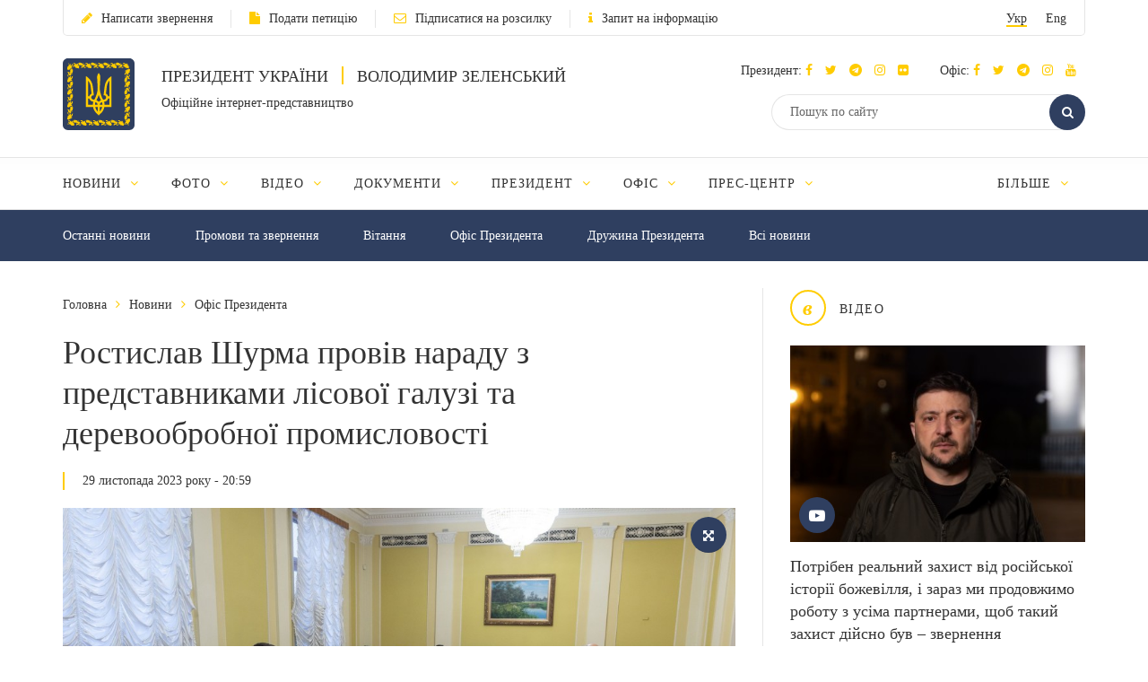

--- FILE ---
content_type: text/css
request_url: https://www.president.gov.ua/css/style.min.css
body_size: 26046
content:
@charset 'UTF-8';/*!
 * Bootstrap v3.3.4 (http://getbootstrap.com)
 * Copyright 2011-2015 Twitter, Inc.
 * Licensed under MIT (https://github.com/twbs/bootstrap/blob/master/LICENSE)
 *//*!
 * Generated using the Bootstrap Customizer (http://getbootstrap.com/customize/?id=172123a109ed23ad59d0)
 * Config saved to config.json and https://gist.github.com/172123a109ed23ad59d0
 *//*! normalize.css v3.0.2 | MIT License | git.io/normalize */html{font-family:sans-serif;-ms-text-size-adjust:100%;-webkit-text-size-adjust:100%}article,aside,details,figcaption,figure,footer,header,hgroup,main,menu,nav,section,summary{display:block}audio,canvas,progress,video{display:inline-block;vertical-align:baseline}audio:not([controls]){display:none;height:0}[hidden],template{display:none}a{background-color:transparent}abbr[title]{border-bottom:1px dotted}b,strong{font-weight:700}dfn{font-style:italic}mark{background:#ff0;color:#000}small{font-size:80%}sub,sup{font-size:75%;line-height:0;position:relative;vertical-align:baseline}sup{top:-.5em}sub{bottom:-.25em}img{border:0}svg:not(:root){overflow:hidden}hr{-moz-box-sizing:content-box;-webkit-box-sizing:content-box;box-sizing:content-box;height:0}pre{overflow:auto}code,kbd,pre,samp{font-family:monospace,monospace;font-size:1em}button,input,optgroup,select,textarea{color:inherit;font:inherit;margin:0}button{overflow:visible}button,select{text-transform:none}button,html input[type=button],input[type=reset],input[type=submit]{-webkit-appearance:button;cursor:pointer}button[disabled],html input[disabled]{cursor:default}button::-moz-focus-inner,input::-moz-focus-inner{border:0;padding:0}input[type=checkbox],input[type=radio]{-webkit-box-sizing:border-box;-moz-box-sizing:border-box;box-sizing:border-box;padding:0}input[type=number]::-webkit-inner-spin-button,input[type=number]::-webkit-outer-spin-button{height:auto}input[type=search]{-webkit-appearance:textfield;-moz-box-sizing:content-box;-webkit-box-sizing:content-box;box-sizing:content-box}input[type=search]::-webkit-search-cancel-button,input[type=search]::-webkit-search-decoration{-webkit-appearance:none}fieldset{border:1px solid silver;margin:0 2px;padding:.35em .625em .75em}legend{border:0;padding:0}textarea{overflow:auto}optgroup{font-weight:700}table{border-collapse:collapse;border-spacing:0}td,th{padding:0}*,:after,:before{-webkit-box-sizing:border-box;-moz-box-sizing:border-box;box-sizing:border-box}html{-webkit-tap-highlight-color:transparent}body{background-color:#fff}button,input,select,textarea{font-family:inherit;font-size:inherit;line-height:inherit}a:focus,a:hover{color:#23527c}a:focus{outline-offset:-2px}figure{margin:0}img{vertical-align:middle}.img-responsive{display:block;max-width:100%;height:auto}.img-rounded{border-radius:6px}.img-thumbnail{padding:4px;line-height:1.42857143;background-color:#fff;border:1px solid #ddd;border-radius:4px;-webkit-transition:all .2s ease-in-out;-o-transition:all .2s ease-in-out;transition:all .2s ease-in-out;display:inline-block;max-width:100%;height:auto}.img-circle{border-radius:50%}hr{margin-top:20px;margin-bottom:20px;border:0}.sr-only{position:absolute;width:1px;height:1px;margin:-1px;padding:0;overflow:hidden;clip:rect(0,0,0,0);border:0}.sr-only-focusable:active,.sr-only-focusable:focus{position:static;width:auto;height:auto;margin:0;overflow:visible;clip:auto}[role=button]{cursor:pointer}.container,.container-fluid{margin-right:auto;margin-left:auto;padding-left:15px;padding-right:15px}@media (min-width:768px){.container{width:750px}}@media (min-width:992px){.container{width:970px}}@media (min-width:1200px){.container{width:1170px}}.row{margin-left:-15px;margin-right:-15px}.col-lg-1,.col-lg-10,.col-lg-11,.col-lg-12,.col-lg-2,.col-lg-3,.col-lg-4,.col-lg-5,.col-lg-6,.col-lg-7,.col-lg-8,.col-lg-9,.col-md-1,.col-md-10,.col-md-11,.col-md-12,.col-md-2,.col-md-3,.col-md-4,.col-md-5,.col-md-6,.col-md-7,.col-md-8,.col-md-9,.col-sm-1,.col-sm-10,.col-sm-11,.col-sm-12,.col-sm-2,.col-sm-3,.col-sm-4,.col-sm-5,.col-sm-6,.col-sm-7,.col-sm-8,.col-sm-9,.col-xs-1,.col-xs-10,.col-xs-11,.col-xs-12,.col-xs-2,.col-xs-3,.col-xs-4,.col-xs-5,.col-xs-6,.col-xs-7,.col-xs-8,.col-xs-9{position:relative;min-height:1px;padding-left:15px;padding-right:15px}.col-xs-1,.col-xs-10,.col-xs-11,.col-xs-12,.col-xs-2,.col-xs-3,.col-xs-4,.col-xs-5,.col-xs-6,.col-xs-7,.col-xs-8,.col-xs-9{float:left}.col-xs-12{width:100%}.col-xs-11{width:91.66666667%}.col-xs-10{width:83.33333333%}.col-xs-9{width:75%}.col-xs-8{width:66.66666667%}.col-xs-7{width:58.33333333%}.col-xs-6{width:50%}.col-xs-5{width:41.66666667%}.col-xs-4{width:33.33333333%}.col-xs-3{width:25%}.col-xs-2{width:16.66666667%}.col-xs-1{width:8.33333333%}.col-xs-pull-12{right:100%}.col-xs-pull-11{right:91.66666667%}.col-xs-pull-10{right:83.33333333%}.col-xs-pull-9{right:75%}.col-xs-pull-8{right:66.66666667%}.col-xs-pull-7{right:58.33333333%}.col-xs-pull-6{right:50%}.col-xs-pull-5{right:41.66666667%}.col-xs-pull-4{right:33.33333333%}.col-xs-pull-3{right:25%}.col-xs-pull-2{right:16.66666667%}.col-xs-pull-1{right:8.33333333%}.col-xs-pull-0{right:auto}.col-xs-push-12{left:100%}.col-xs-push-11{left:91.66666667%}.col-xs-push-10{left:83.33333333%}.col-xs-push-9{left:75%}.col-xs-push-8{left:66.66666667%}.col-xs-push-7{left:58.33333333%}.col-xs-push-6{left:50%}.col-xs-push-5{left:41.66666667%}.col-xs-push-4{left:33.33333333%}.col-xs-push-3{left:25%}.col-xs-push-2{left:16.66666667%}.col-xs-push-1{left:8.33333333%}.col-xs-push-0{left:auto}.col-xs-offset-12{margin-left:100%}.col-xs-offset-11{margin-left:91.66666667%}.col-xs-offset-10{margin-left:83.33333333%}.col-xs-offset-9{margin-left:75%}.col-xs-offset-8{margin-left:66.66666667%}.col-xs-offset-7{margin-left:58.33333333%}.col-xs-offset-6{margin-left:50%}.col-xs-offset-5{margin-left:41.66666667%}.col-xs-offset-4{margin-left:33.33333333%}.col-xs-offset-3{margin-left:25%}.col-xs-offset-2{margin-left:16.66666667%}.col-xs-offset-1{margin-left:8.33333333%}.col-xs-offset-0{margin-left:0}@media (min-width:768px){.col-sm-1,.col-sm-10,.col-sm-11,.col-sm-12,.col-sm-2,.col-sm-3,.col-sm-4,.col-sm-5,.col-sm-6,.col-sm-7,.col-sm-8,.col-sm-9{float:left}.col-sm-12{width:100%}.col-sm-11{width:91.66666667%}.col-sm-10{width:83.33333333%}.col-sm-9{width:75%}.col-sm-8{width:66.66666667%}.col-sm-7{width:58.33333333%}.col-sm-6{width:50%}.col-sm-5{width:41.66666667%}.col-sm-4{width:33.33333333%}.col-sm-3{width:25%}.col-sm-2{width:16.66666667%}.col-sm-1{width:8.33333333%}.col-sm-pull-12{right:100%}.col-sm-pull-11{right:91.66666667%}.col-sm-pull-10{right:83.33333333%}.col-sm-pull-9{right:75%}.col-sm-pull-8{right:66.66666667%}.col-sm-pull-7{right:58.33333333%}.col-sm-pull-6{right:50%}.col-sm-pull-5{right:41.66666667%}.col-sm-pull-4{right:33.33333333%}.col-sm-pull-3{right:25%}.col-sm-pull-2{right:16.66666667%}.col-sm-pull-1{right:8.33333333%}.col-sm-pull-0{right:auto}.col-sm-push-12{left:100%}.col-sm-push-11{left:91.66666667%}.col-sm-push-10{left:83.33333333%}.col-sm-push-9{left:75%}.col-sm-push-8{left:66.66666667%}.col-sm-push-7{left:58.33333333%}.col-sm-push-6{left:50%}.col-sm-push-5{left:41.66666667%}.col-sm-push-4{left:33.33333333%}.col-sm-push-3{left:25%}.col-sm-push-2{left:16.66666667%}.col-sm-push-1{left:8.33333333%}.col-sm-push-0{left:auto}.col-sm-offset-12{margin-left:100%}.col-sm-offset-11{margin-left:91.66666667%}.col-sm-offset-10{margin-left:83.33333333%}.col-sm-offset-9{margin-left:75%}.col-sm-offset-8{margin-left:66.66666667%}.col-sm-offset-7{margin-left:58.33333333%}.col-sm-offset-6{margin-left:50%}.col-sm-offset-5{margin-left:41.66666667%}.col-sm-offset-4{margin-left:33.33333333%}.col-sm-offset-3{margin-left:25%}.col-sm-offset-2{margin-left:16.66666667%}.col-sm-offset-1{margin-left:8.33333333%}.col-sm-offset-0{margin-left:0}}@media (min-width:992px){.col-md-1,.col-md-10,.col-md-11,.col-md-12,.col-md-2,.col-md-3,.col-md-4,.col-md-5,.col-md-6,.col-md-7,.col-md-8,.col-md-9{float:left}.col-md-12{width:100%}.col-md-11{width:91.66666667%}.col-md-10{width:83.33333333%}.col-md-9{width:75%}.col-md-8{width:66.66666667%}.col-md-7{width:58.33333333%}.col-md-6{width:50%}.col-md-5{width:41.66666667%}.col-md-4{width:33.33333333%}.col-md-3{width:25%}.col-md-2{width:16.66666667%}.col-md-1{width:8.33333333%}.col-md-pull-12{right:100%}.col-md-pull-11{right:91.66666667%}.col-md-pull-10{right:83.33333333%}.col-md-pull-9{right:75%}.col-md-pull-8{right:66.66666667%}.col-md-pull-7{right:58.33333333%}.col-md-pull-6{right:50%}.col-md-pull-5{right:41.66666667%}.col-md-pull-4{right:33.33333333%}.col-md-pull-3{right:25%}.col-md-pull-2{right:16.66666667%}.col-md-pull-1{right:8.33333333%}.col-md-pull-0{right:auto}.col-md-push-12{left:100%}.col-md-push-11{left:91.66666667%}.col-md-push-10{left:83.33333333%}.col-md-push-9{left:75%}.col-md-push-8{left:66.66666667%}.col-md-push-7{left:58.33333333%}.col-md-push-6{left:50%}.col-md-push-5{left:41.66666667%}.col-md-push-4{left:33.33333333%}.col-md-push-3{left:25%}.col-md-push-2{left:16.66666667%}.col-md-push-1{left:8.33333333%}.col-md-push-0{left:auto}.col-md-offset-12{margin-left:100%}.col-md-offset-11{margin-left:91.66666667%}.col-md-offset-10{margin-left:83.33333333%}.col-md-offset-9{margin-left:75%}.col-md-offset-8{margin-left:66.66666667%}.col-md-offset-7{margin-left:58.33333333%}.col-md-offset-6{margin-left:50%}.col-md-offset-5{margin-left:41.66666667%}.col-md-offset-4{margin-left:33.33333333%}.col-md-offset-3{margin-left:25%}.col-md-offset-2{margin-left:16.66666667%}.col-md-offset-1{margin-left:8.33333333%}.col-md-offset-0{margin-left:0}}@media (min-width:1200px){.col-lg-1,.col-lg-10,.col-lg-11,.col-lg-12,.col-lg-2,.col-lg-3,.col-lg-4,.col-lg-5,.col-lg-6,.col-lg-7,.col-lg-8,.col-lg-9{float:left}.col-lg-12{width:100%}.col-lg-11{width:91.66666667%}.col-lg-10{width:83.33333333%}.col-lg-9{width:75%}.col-lg-8{width:66.66666667%}.col-lg-7{width:58.33333333%}.col-lg-6{width:50%}.col-lg-5{width:41.66666667%}.col-lg-4{width:33.33333333%}.col-lg-3{width:25%}.col-lg-2{width:16.66666667%}.col-lg-1{width:8.33333333%}.col-lg-pull-12{right:100%}.col-lg-pull-11{right:91.66666667%}.col-lg-pull-10{right:83.33333333%}.col-lg-pull-9{right:75%}.col-lg-pull-8{right:66.66666667%}.col-lg-pull-7{right:58.33333333%}.col-lg-pull-6{right:50%}.col-lg-pull-5{right:41.66666667%}.col-lg-pull-4{right:33.33333333%}.col-lg-pull-3{right:25%}.col-lg-pull-2{right:16.66666667%}.col-lg-pull-1{right:8.33333333%}.col-lg-pull-0{right:auto}.col-lg-push-12{left:100%}.col-lg-push-11{left:91.66666667%}.col-lg-push-10{left:83.33333333%}.col-lg-push-9{left:75%}.col-lg-push-8{left:66.66666667%}.col-lg-push-7{left:58.33333333%}.col-lg-push-6{left:50%}.col-lg-push-5{left:41.66666667%}.col-lg-push-4{left:33.33333333%}.col-lg-push-3{left:25%}.col-lg-push-2{left:16.66666667%}.col-lg-push-1{left:8.33333333%}.col-lg-push-0{left:auto}.col-lg-offset-12{margin-left:100%}.col-lg-offset-11{margin-left:91.66666667%}.col-lg-offset-10{margin-left:83.33333333%}.col-lg-offset-9{margin-left:75%}.col-lg-offset-8{margin-left:66.66666667%}.col-lg-offset-7{margin-left:58.33333333%}.col-lg-offset-6{margin-left:50%}.col-lg-offset-5{margin-left:41.66666667%}.col-lg-offset-4{margin-left:33.33333333%}.col-lg-offset-3{margin-left:25%}.col-lg-offset-2{margin-left:16.66666667%}.col-lg-offset-1{margin-left:8.33333333%}.col-lg-offset-0{margin-left:0}}.caret{display:inline-block;width:0;height:0;margin-left:2px;vertical-align:middle;border-top:4px dashed;border-right:4px solid transparent;border-left:4px solid transparent}.dropdown,.dropup{position:relative}.dropdown-toggle:focus{outline:0}.dropdown-menu{position:absolute;left:0;z-index:1000;display:none;float:left;min-width:160px;padding:5px 0;margin:2px 0 0;list-style:none;font-size:14px;text-align:left;background-color:#fff;-webkit-box-shadow:0 6px 12px rgba(0,0,0,.175);-webkit-background-clip:padding-box}.dropdown-menu.pull-right{right:0;left:auto}.dropdown-menu .divider{height:1px;margin:9px 0;overflow:hidden;background-color:#e5e5e5}.dropdown-menu>li>a{display:block;padding:3px 20px;clear:both;font-weight:400;line-height:1.42857143;color:#333;white-space:nowrap}.dropdown-menu>li>a:focus,.dropdown-menu>li>a:hover{text-decoration:none;color:#262626;background-color:#f5f5f5}.dropdown-menu>.active>a,.dropdown-menu>.active>a:focus,.dropdown-menu>.active>a:hover{color:#fff;text-decoration:none;outline:0;background-color:#337ab7}.dropdown-menu>.disabled>a,.dropdown-menu>.disabled>a:focus,.dropdown-menu>.disabled>a:hover{color:#777}.dropdown-menu>.disabled>a:focus,.dropdown-menu>.disabled>a:hover{text-decoration:none;background-color:transparent;background-image:none;filter:progid:DXImageTransform.Microsoft.gradient(enabled=false);cursor:not-allowed}.open>.dropdown-menu{display:block}.open>a{outline:0}.dropdown-menu-right{left:auto;right:0}.dropdown-menu-left{left:0;right:auto}.dropdown-header{display:block;padding:3px 20px;font-size:12px;line-height:1.42857143;color:#777;white-space:nowrap}.dropdown-backdrop{position:fixed;left:0;right:0;bottom:0;top:0;z-index:990}.pull-right>.dropdown-menu{right:0;left:auto}.dropup .caret,.navbar-fixed-bottom .dropdown .caret{border-top:0;border-bottom:4px solid;content:""}.dropup .dropdown-menu,.navbar-fixed-bottom .dropdown .dropdown-menu{top:auto;bottom:100%;margin-bottom:2px}@media (min-width:768px){.navbar-right .dropdown-menu{left:auto;right:0}.navbar-right .dropdown-menu-left{left:0;right:auto}}.modal-open{overflow:hidden}.modal{display:none;overflow:hidden;position:fixed;top:0;right:0;bottom:0;left:0;z-index:1050;-webkit-overflow-scrolling:touch;outline:0}.modal.fade .modal-dialog{-webkit-transform:translate(0,-25%);-ms-transform:translate(0,-25%);-o-transform:translate(0,-25%);transform:translate(0,-25%);-webkit-transition:-webkit-transform .3s ease-out;-o-transition:-o-transform .3s ease-out;transition:transform .3s ease-out}.modal.in .modal-dialog{-webkit-transform:translate(0,0);-ms-transform:translate(0,0);-o-transform:translate(0,0);transform:translate(0,0)}.modal-open .modal{overflow-x:hidden;overflow-y:auto}.modal-dialog{position:relative;width:auto;margin:10px}.modal-content{position:relative;background-color:#fff;border:1px solid #999;border:1px solid rgba(0,0,0,.2);border-radius:6px;-webkit-box-shadow:0 3px 9px rgba(0,0,0,.5);box-shadow:0 3px 9px rgba(0,0,0,.5);-webkit-background-clip:padding-box;background-clip:padding-box;outline:0}.modal-backdrop{position:fixed;top:0;right:0;bottom:0;left:0;z-index:1040;background-color:#000}.modal-backdrop.fade{opacity:0;filter:alpha(opacity=0)}.modal-backdrop.in{opacity:.5;filter:alpha(opacity=50)}.modal-header{padding:15px;border-bottom:1px solid #e5e5e5;min-height:16.43px}.modal-header .close{margin-top:-2px}.modal-title{margin:0;line-height:1.42857143}.modal-body{position:relative;padding:15px}.modal-footer{padding:15px;text-align:right;border-top:1px solid #e5e5e5}.modal-footer .btn+.btn{margin-left:5px;margin-bottom:0}.modal-footer .btn-group .btn+.btn{margin-left:-1px}.modal-footer .btn-block+.btn-block{margin-left:0}.modal-scrollbar-measure{position:absolute;top:-9999px;width:50px;height:50px;overflow:scroll}@media (min-width:768px){.modal-dialog{width:600px;margin:30px auto}.modal-content{-webkit-box-shadow:0 5px 15px rgba(0,0,0,.5);box-shadow:0 5px 15px rgba(0,0,0,.5)}.modal-sm{width:300px}}@media (min-width:992px){.modal-lg{width:900px}}.tooltip{position:absolute;z-index:1070;display:block;font-family:Georgia,"Times New Roman",Times,serif;font-size:12px;font-weight:400;line-height:1.4;opacity:0;filter:alpha(opacity=0)}.tooltip.in{opacity:.9;filter:alpha(opacity=90)}.tooltip.top{margin-top:-3px;padding:5px 0}.tooltip.right{margin-left:3px;padding:0 5px}.tooltip.bottom{margin-top:3px;padding:5px 0}.tooltip.left{margin-left:-3px;padding:0 5px}.tooltip-inner{max-width:200px;padding:3px 8px;color:#fff;text-align:center;text-decoration:none;background-color:#000;border-radius:4px}.tooltip-arrow{position:absolute;width:0;height:0;border-color:transparent;border-style:solid}.tooltip.top .tooltip-arrow{bottom:0;left:50%;margin-left:-5px;border-width:5px 5px 0;border-top-color:#000}.tooltip.top-left .tooltip-arrow{bottom:0;right:5px;margin-bottom:-5px;border-width:5px 5px 0;border-top-color:#000}.tooltip.top-right .tooltip-arrow{bottom:0;left:5px;margin-bottom:-5px;border-width:5px 5px 0;border-top-color:#000}.tooltip.right .tooltip-arrow{top:50%;left:0;margin-top:-5px;border-width:5px 5px 5px 0;border-right-color:#000}.tooltip.left .tooltip-arrow{top:50%;right:0;margin-top:-5px;border-width:5px 0 5px 5px;border-left-color:#000}.tooltip.bottom .tooltip-arrow{top:0;left:50%;margin-left:-5px;border-width:0 5px 5px;border-bottom-color:#000}.tooltip.bottom-left .tooltip-arrow{top:0;right:5px;margin-top:-5px;border-width:0 5px 5px;border-bottom-color:#000}.tooltip.bottom-right .tooltip-arrow{top:0;left:5px;margin-top:-5px;border-width:0 5px 5px;border-bottom-color:#000}.popover{position:absolute;top:0;left:0;z-index:1060;display:none;max-width:276px;padding:1px;font-family:Georgia,"Times New Roman",Times,serif;font-size:14px;font-weight:400;line-height:1.42857143;text-align:left;background-color:#fff;-webkit-background-clip:padding-box;background-clip:padding-box;border:1px solid #ccc;border:1px solid rgba(0,0,0,.2);border-radius:6px;-webkit-box-shadow:0 5px 10px rgba(0,0,0,.2);box-shadow:0 5px 10px rgba(0,0,0,.2);white-space:normal}.popover.top{margin-top:-10px}.popover.right{margin-left:10px}.popover.bottom{margin-top:10px}.popover.left{margin-left:-10px}.popover-title{margin:0;padding:8px 14px;font-size:14px;background-color:#f7f7f7;border-bottom:1px solid #ebebeb;border-radius:5px 5px 0 0}.popover-content{padding:9px 14px}.popover>.arrow,.popover>.arrow:after{position:absolute;display:block;width:0;height:0;border-color:transparent;border-style:solid}.popover>.arrow{border-width:11px}.popover>.arrow:after{border-width:10px;content:""}.popover.top>.arrow{left:50%;margin-left:-11px;border-bottom-width:0;border-top-color:#999;border-top-color:rgba(0,0,0,.25);bottom:-11px}.popover.top>.arrow:after{content:" ";bottom:1px;margin-left:-10px;border-bottom-width:0;border-top-color:#fff}.popover.right>.arrow{top:50%;left:-11px;margin-top:-11px;border-left-width:0;border-right-color:#999;border-right-color:rgba(0,0,0,.25)}.popover.right>.arrow:after{content:" ";left:1px;bottom:-10px;border-left-width:0;border-right-color:#fff}.popover.bottom>.arrow{left:50%;margin-left:-11px;border-top-width:0;border-bottom-color:#999;border-bottom-color:rgba(0,0,0,.25);top:-11px}.popover.bottom>.arrow:after{content:" ";top:1px;margin-left:-10px;border-top-width:0;border-bottom-color:#fff}.popover.left>.arrow{top:50%;right:-11px;margin-top:-11px;border-right-width:0;border-left-color:#999;border-left-color:rgba(0,0,0,.25)}.popover.left>.arrow:after{content:" ";right:1px;border-right-width:0;border-left-color:#fff;bottom:-10px}.clearfix:after,.clearfix:before,.container-fluid:after,.container-fluid:before,.container:after,.container:before,.modal-footer:after,.modal-footer:before,.row:after,.row:before{content:" ";display:table}.clearfix:after,.container-fluid:after,.container:after,.modal-footer:after,.row:after{clear:both}.center-block{display:block;margin-left:auto;margin-right:auto}.pull-right{float:right!important}.pull-left{float:left!important}.hide{display:none!important}.show{display:block!important}.invisible{visibility:hidden}.text-hide{font:0/0 a;color:transparent;text-shadow:none;background-color:transparent;border:0}.hidden{display:none!important}.affix{position:fixed}/*! jQuery UI - v1.11.4 - 2015-03-11
* http://jqueryui.com
* Includes: core.css, accordion.css, autocomplete.css, button.css, datepicker.css, dialog.css, draggable.css, menu.css, progressbar.css, resizable.css, selectable.css, selectmenu.css, slider.css, sortable.css, spinner.css, tabs.css, tooltip.css, theme.css
* To view and modify this theme, visit http://jqueryui.com/themeroller/?ffDefault=Verdana%2CArial%2Csans-serif&fwDefault=normal&fsDefault=1.1em&cornerRadius=4px&bgColorHeader=cccccc&bgTextureHeader=highlight_soft&bgImgOpacityHeader=75&borderColorHeader=aaaaaa&fcHeader=222222&iconColorHeader=222222&bgColorContent=ffffff&bgTextureContent=flat&bgImgOpacityContent=75&borderColorContent=aaaaaa&fcContent=222222&iconColorContent=222222&bgColorDefault=e6e6e6&bgTextureDefault=glass&bgImgOpacityDefault=75&borderColorDefault=d3d3d3&fcDefault=555555&iconColorDefault=888888&bgColorHover=dadada&bgTextureHover=glass&bgImgOpacityHover=75&borderColorHover=999999&fcHover=212121&iconColorHover=454545&bgColorActive=ffffff&bgTextureActive=glass&bgImgOpacityActive=65&borderColorActive=aaaaaa&fcActive=212121&iconColorActive=454545&bgColorHighlight=fbf9ee&bgTextureHighlight=glass&bgImgOpacityHighlight=55&borderColorHighlight=fcefa1&fcHighlight=363636&iconColorHighlight=2e83ff&bgColorError=fef1ec&bgTextureError=glass&bgImgOpacityError=95&borderColorError=cd0a0a&fcError=cd0a0a&iconColorError=cd0a0a&bgColorOverlay=aaaaaa&bgTextureOverlay=flat&bgImgOpacityOverlay=0&opacityOverlay=30&bgColorShadow=aaaaaa&bgTextureShadow=flat&bgImgOpacityShadow=0&opacityShadow=30&thicknessShadow=8px&offsetTopShadow=-8px&offsetLeftShadow=-8px&cornerRadiusShadow=8px
* Copyright 2015 jQuery Foundation and other contributors; Licensed MIT */.ui-helper-hidden{display:none}.ui-helper-hidden-accessible{border:0;clip:rect(0 0 0 0);height:1px;margin:-1px;overflow:hidden;padding:0;position:absolute;width:1px}.ui-helper-reset{margin:0;padding:0;border:0;outline:0;line-height:1.3;text-decoration:none;font-size:100%;list-style:none}.ui-helper-clearfix:after,.ui-helper-clearfix:before{content:"";display:table;border-collapse:collapse}.ui-helper-clearfix:after{clear:both}.ui-helper-clearfix{min-height:0}.ui-helper-zfix{width:100%;height:100%;top:0;left:0;position:absolute;opacity:0;filter:Alpha(Opacity=0)}.ui-front{z-index:100}.ui-state-disabled{cursor:default!important}.ui-icon{display:block;text-indent:-99999px;overflow:hidden;background-repeat:no-repeat}.ui-widget-overlay{position:fixed;top:0;left:0;width:100%;height:100%}.ui-accordion .ui-accordion-header{display:block;cursor:pointer;position:relative;margin:2px 0 0;padding:.5em .5em .5em .7em;min-height:0;font-size:100%}.ui-accordion .ui-accordion-icons,.ui-accordion .ui-accordion-icons .ui-accordion-icons{padding-left:2.2em}.ui-accordion .ui-accordion-header .ui-accordion-header-icon{position:absolute;left:.5em;top:50%;margin-top:-8px}.ui-accordion .ui-accordion-content{padding:1em 2.2em;border-top:0;overflow:auto}.ui-autocomplete{position:absolute;top:0;left:0;cursor:default}.ui-button{display:inline-block;position:relative;padding:0;line-height:normal;margin-right:.1em;cursor:pointer;vertical-align:middle;text-align:center;overflow:visible}.ui-button,.ui-button:active,.ui-button:hover,.ui-button:link,.ui-button:visited{text-decoration:none}.ui-button-icon-only{width:2.2em}button.ui-button-icon-only{width:2.4em}.ui-button-icons-only{width:3.4em}button.ui-button-icons-only{width:3.7em}.ui-button .ui-button-text{display:block;line-height:normal}.ui-button-text-only .ui-button-text{padding:.4em 1em}.ui-button-icon-only .ui-button-text,.ui-button-icons-only .ui-button-text{padding:.4em;text-indent:-9999999px}.ui-button-text-icon-primary .ui-button-text,.ui-button-text-icons .ui-button-text{padding:.4em 1em .4em 2.1em}.ui-button-text-icon-secondary .ui-button-text,.ui-button-text-icons .ui-button-text{padding:.4em 2.1em .4em 1em}.ui-button-text-icons .ui-button-text{padding-left:2.1em;padding-right:2.1em}input.ui-button{padding:.4em 1em}.ui-button-icon-only .ui-icon,.ui-button-icons-only .ui-icon,.ui-button-text-icon-primary .ui-icon,.ui-button-text-icon-secondary .ui-icon,.ui-button-text-icons .ui-icon{position:absolute;top:50%;margin-top:-8px}.ui-button-icon-only .ui-icon{left:50%;margin-left:-8px}.ui-button-icons-only .ui-button-icon-primary,.ui-button-text-icon-primary .ui-button-icon-primary,.ui-button-text-icons .ui-button-icon-primary{left:.5em}.ui-button-icons-only .ui-button-icon-secondary,.ui-button-text-icon-secondary .ui-button-icon-secondary,.ui-button-text-icons .ui-button-icon-secondary{right:.5em}.ui-buttonset{margin-right:7px}.ui-buttonset .ui-button{margin-left:0;margin-right:-.3em}button.ui-button::-moz-focus-inner,input.ui-button::-moz-focus-inner{border:0;padding:0}.ui-datepicker{width:17em;display:none}.ui-datepicker .ui-datepicker-header{position:relative}.ui-datepicker .ui-datepicker-next,.ui-datepicker .ui-datepicker-prev{position:absolute;top:2px;width:1.8em;height:1.8em}.ui-datepicker .ui-datepicker-next-hover,.ui-datepicker .ui-datepicker-prev-hover{top:1px}.ui-datepicker .ui-datepicker-prev{left:2px}.ui-datepicker .ui-datepicker-next{right:2px}.ui-datepicker .ui-datepicker-prev-hover{left:1px}.ui-datepicker .ui-datepicker-next-hover{right:1px}.ui-datepicker .ui-datepicker-next span,.ui-datepicker .ui-datepicker-prev span{display:block;position:absolute;left:50%;margin-left:-8px;top:50%;margin-top:-8px}.ui-datepicker .ui-datepicker-title{margin:0 2.3em;text-align:center}.ui-datepicker .ui-datepicker-title select{font-size:1em;margin:1px 0}.ui-datepicker select.ui-datepicker-month,.ui-datepicker select.ui-datepicker-year{width:45%}.ui-datepicker table{width:100%;font-size:.9em;border-collapse:collapse;margin:0 0 .4em}.ui-datepicker th{text-align:center;font-weight:700;border:0}.ui-datepicker td{border:0}.ui-datepicker td a,.ui-datepicker td span{display:block;padding:.2em;text-align:right;text-decoration:none}.ui-datepicker .ui-datepicker-buttonpane{background-image:none;margin:.7em 0 0;padding:0 .2em;border-left:0;border-right:0;border-bottom:0}.ui-datepicker .ui-datepicker-buttonpane button{float:right;margin:.5em .2em .4em;cursor:pointer;padding:.2em .6em .3em;width:auto;overflow:visible}.ui-datepicker .ui-datepicker-buttonpane button.ui-datepicker-current{float:left}.ui-datepicker.ui-datepicker-multi{width:auto}.ui-datepicker-multi .ui-datepicker-group{float:left}.ui-datepicker-multi .ui-datepicker-group table{width:95%;margin:0 auto .4em}.ui-datepicker-multi-2 .ui-datepicker-group{width:50%}.ui-datepicker-multi-3 .ui-datepicker-group{width:33.3%}.ui-datepicker-multi-4 .ui-datepicker-group{width:25%}.ui-datepicker-multi .ui-datepicker-group-last .ui-datepicker-header,.ui-datepicker-multi .ui-datepicker-group-middle .ui-datepicker-header{border-left-width:0}.ui-datepicker-multi .ui-datepicker-buttonpane{clear:left}.ui-datepicker-row-break{clear:both;width:100%;font-size:0}.ui-datepicker-rtl{direction:rtl}.ui-datepicker-rtl .ui-datepicker-prev{right:2px;left:auto}.ui-datepicker-rtl .ui-datepicker-next{left:2px;right:auto}.ui-datepicker-rtl .ui-datepicker-prev:hover{right:1px;left:auto}.ui-datepicker-rtl .ui-datepicker-next:hover{left:1px;right:auto}.ui-datepicker-rtl .ui-datepicker-buttonpane{clear:right}.ui-datepicker-rtl .ui-datepicker-buttonpane button{float:left}.ui-datepicker-rtl .ui-datepicker-buttonpane button.ui-datepicker-current,.ui-datepicker-rtl .ui-datepicker-group{float:right}.ui-datepicker-rtl .ui-datepicker-group-last .ui-datepicker-header,.ui-datepicker-rtl .ui-datepicker-group-middle .ui-datepicker-header{border-right-width:0;border-left-width:1px}.ui-dialog{overflow:hidden;position:absolute;top:0;left:0;padding:.2em;outline:0}.ui-dialog .ui-dialog-titlebar{padding:.4em 1em;position:relative}.ui-dialog .ui-dialog-title{float:left;margin:.1em 0;white-space:nowrap;width:90%;overflow:hidden;text-overflow:ellipsis}.ui-dialog .ui-dialog-titlebar-close{position:absolute;right:.3em;top:50%;width:20px;margin:-10px 0 0;padding:1px;height:20px}.ui-dialog .ui-dialog-content{position:relative;border:0;padding:.5em 1em;background:0 0;overflow:auto}.ui-dialog .ui-dialog-buttonpane{text-align:left;border-width:1px 0 0;background-image:none;margin-top:.5em;padding:.3em 1em .5em .4em}.ui-dialog .ui-dialog-buttonpane .ui-dialog-buttonset{float:right}.ui-dialog .ui-dialog-buttonpane button{margin:.5em .4em .5em 0;cursor:pointer}.ui-dialog .ui-resizable-se{width:12px;height:12px;right:-5px;bottom:-5px;background-position:16px 16px}.ui-draggable .ui-dialog-titlebar{cursor:move}.ui-draggable-handle{-ms-touch-action:none;touch-action:none}.ui-menu{list-style:none;padding:0;margin:0;display:block;outline:0}.ui-menu .ui-menu{position:absolute}.ui-menu .ui-menu-item{position:relative;margin:0;padding:3px 1em 3px .4em;cursor:pointer;min-height:0;list-style-image:url([data-uri])}.ui-menu .ui-menu-divider{margin:5px 0;height:0;font-size:0;line-height:0;border-width:1px 0 0}.ui-menu .ui-state-active,.ui-menu .ui-state-focus{margin:-1px}.ui-menu-icons{position:relative}.ui-menu-icons .ui-menu-item{padding-left:2em}.ui-menu .ui-icon{position:absolute;top:0;bottom:0;left:.2em;margin:auto 0}.ui-menu .ui-menu-icon{left:auto;right:0}.ui-progressbar{height:2em;text-align:left;overflow:hidden}.ui-progressbar .ui-progressbar-value{margin:-1px;height:100%}.ui-progressbar .ui-progressbar-overlay{background:url([data-uri]);height:100%;filter:alpha(opacity=25);opacity:.25}.ui-progressbar-indeterminate .ui-progressbar-value{background-image:none}.ui-resizable{position:relative}.ui-resizable-handle{position:absolute;font-size:.1px;display:block;-ms-touch-action:none;touch-action:none}.ui-resizable-autohide .ui-resizable-handle,.ui-resizable-disabled .ui-resizable-handle{display:none}.ui-resizable-n{cursor:n-resize;height:7px;width:100%;top:-5px;left:0}.ui-resizable-s{cursor:s-resize;height:7px;width:100%;bottom:-5px;left:0}.ui-resizable-e{cursor:e-resize;width:7px;right:-5px;top:0;height:100%}.ui-resizable-w{cursor:w-resize;width:7px;left:-5px;top:0;height:100%}.ui-resizable-se{cursor:se-resize;width:12px;height:12px;right:1px;bottom:1px}.ui-resizable-sw{cursor:sw-resize;width:9px;height:9px;left:-5px;bottom:-5px}.ui-resizable-nw{cursor:nw-resize;width:9px;height:9px;left:-5px;top:-5px}.ui-resizable-ne{cursor:ne-resize;width:9px;height:9px;right:-5px;top:-5px}.ui-selectable{-ms-touch-action:none;touch-action:none}.ui-selectable-helper{position:absolute;z-index:100;border:1px dotted #000}.ui-selectmenu-menu{padding:0;margin:0;position:absolute;top:0;left:0;display:none}.ui-selectmenu-menu .ui-menu{overflow:auto;overflow-x:hidden;padding-bottom:1px}.ui-selectmenu-menu .ui-menu .ui-selectmenu-optgroup{font-size:1em;font-weight:700;line-height:1.5;padding:2px .4em;margin:.5em 0 0;height:auto;border:0}.ui-selectmenu-open{display:block}.ui-selectmenu-button{display:inline-block;overflow:hidden;position:relative;text-decoration:none;cursor:pointer}.ui-selectmenu-button span.ui-icon{right:.5em;left:auto;margin-top:-8px;position:absolute;top:50%}.ui-selectmenu-button span.ui-selectmenu-text{text-align:left;padding:.4em 2.1em .4em 1em;display:block;line-height:1.4;overflow:hidden;text-overflow:ellipsis;white-space:nowrap}.ui-slider{position:relative;text-align:left}.ui-slider .ui-slider-handle{position:absolute;z-index:2;width:1.2em;height:1.2em;cursor:default;-ms-touch-action:none;touch-action:none}.ui-slider .ui-slider-range{position:absolute;z-index:1;font-size:.7em;display:block;border:0;background-position:0 0}.ui-slider.ui-state-disabled .ui-slider-handle,.ui-slider.ui-state-disabled .ui-slider-range{filter:inherit}.ui-slider-horizontal{height:.8em}.ui-slider-horizontal .ui-slider-handle{top:-.3em;margin-left:-.6em}.ui-slider-horizontal .ui-slider-range{top:0;height:100%}.ui-slider-horizontal .ui-slider-range-min{left:0}.ui-slider-horizontal .ui-slider-range-max{right:0}.ui-slider-vertical{width:.8em;height:100px}.ui-slider-vertical .ui-slider-handle{left:-.3em;margin-left:0;margin-bottom:-.6em}.ui-slider-vertical .ui-slider-range{left:0;width:100%}.ui-slider-vertical .ui-slider-range-min{bottom:0}.ui-slider-vertical .ui-slider-range-max{top:0}.ui-sortable-handle{-ms-touch-action:none;touch-action:none}.ui-spinner{position:relative;display:inline-block;overflow:hidden;padding:0;vertical-align:middle}.ui-spinner-input{border:none;background:0 0;color:inherit;padding:0;margin:.2em 22px .2em .4em;vertical-align:middle}.ui-spinner-button{width:16px;height:50%;font-size:.5em;padding:0;margin:0;text-align:center;position:absolute;cursor:default;display:block;overflow:hidden;right:0}.ui-spinner a.ui-spinner-button{border-top:none;border-bottom:none;border-right:none}.ui-spinner .ui-icon{position:absolute;margin-top:-8px;top:50%;left:0}.ui-spinner-up{top:0}.ui-spinner-down{bottom:0}.ui-spinner .ui-icon-triangle-1-s{background-position:-65px -16px}.ui-tabs{position:relative;padding:.2em}.ui-tabs .ui-tabs-nav{margin:0;padding:.2em .2em 0}.ui-tabs .ui-tabs-nav li{list-style:none;float:left;position:relative;top:0;margin:1px .2em 0 0;border-bottom-width:0;padding:0;white-space:nowrap}.ui-tabs .ui-tabs-nav .ui-tabs-anchor{float:left;padding:.5em 1em;text-decoration:none}.ui-tabs .ui-tabs-nav li.ui-tabs-active{margin-bottom:-1px;padding-bottom:1px}.ui-tabs .ui-tabs-nav li.ui-state-disabled .ui-tabs-anchor,.ui-tabs .ui-tabs-nav li.ui-tabs-active .ui-tabs-anchor,.ui-tabs .ui-tabs-nav li.ui-tabs-loading .ui-tabs-anchor{cursor:text}.ui-tabs-collapsible .ui-tabs-nav li.ui-tabs-active .ui-tabs-anchor{cursor:pointer}.ui-tabs .ui-tabs-panel{display:block;border-width:0;padding:1em 1.4em;background:0 0}.ui-tooltip{padding:8px;position:absolute;z-index:9999;max-width:300px;-webkit-box-shadow:0 0 5px #aaa;box-shadow:0 0 5px #aaa}body .ui-tooltip{border-width:2px}.ui-widget{font-family:Verdana,Arial,sans-serif;font-size:1.1em}.ui-widget .ui-widget{font-size:1em}.ui-widget button,.ui-widget input,.ui-widget select,.ui-widget textarea{font-family:Verdana,Arial,sans-serif;font-size:1em}.ui-widget-content{border:1px solid #aaa;background:url(images/ui-bg_flat_75_ffffff_40x100.png) 50% 50% repeat-x #fff;color:#222}.ui-widget-content a{color:#222}.ui-widget-header{color:#222;font-weight:700}.ui-widget-header a{color:#222}.ui-state-default,.ui-widget-content .ui-state-default,.ui-widget-header .ui-state-default{border:1px solid #d3d3d3;background:url(images/ui-bg_glass_75_e6e6e6_1x400.png) 50% 50% repeat-x #e6e6e6;font-weight:400;color:#555}.ui-state-default a,.ui-state-default a:link,.ui-state-default a:visited{color:#555;text-decoration:none}.ui-state-focus,.ui-state-hover,.ui-widget-content .ui-state-focus,.ui-widget-content .ui-state-hover,.ui-widget-header .ui-state-focus,.ui-widget-header .ui-state-hover{border:1px solid #999;background:url(images/ui-bg_glass_75_dadada_1x400.png) 50% 50% repeat-x #dadada;font-weight:400;color:#212121}.ui-state-focus a,.ui-state-focus a:hover,.ui-state-focus a:link,.ui-state-focus a:visited,.ui-state-hover a,.ui-state-hover a:hover,.ui-state-hover a:link,.ui-state-hover a:visited{color:#212121;text-decoration:none}.ui-state-active,.ui-widget-content .ui-state-active,.ui-widget-header .ui-state-active{border:1px solid #aaa;background:url(images/ui-bg_glass_65_ffffff_1x400.png) 50% 50% repeat-x #fff;font-weight:400;color:#212121}.ui-state-active a,.ui-state-active a:link,.ui-state-active a:visited{color:#212121;text-decoration:none}.ui-state-highlight,.ui-widget-content .ui-state-highlight,.ui-widget-header .ui-state-highlight{border:1px solid #fcefa1;background:url(images/ui-bg_glass_55_fbf9ee_1x400.png) 50% 50% repeat-x #fbf9ee;color:#363636}.ui-state-highlight a,.ui-widget-content .ui-state-highlight a,.ui-widget-header .ui-state-highlight a{color:#363636}.ui-state-error,.ui-widget-content .ui-state-error,.ui-widget-header .ui-state-error{border:1px solid #cd0a0a;background:url(images/ui-bg_glass_95_fef1ec_1x400.png) 50% 50% repeat-x #fef1ec;color:#cd0a0a}.ui-state-error a,.ui-state-error-text,.ui-widget-content .ui-state-error a,.ui-widget-content .ui-state-error-text,.ui-widget-header .ui-state-error a,.ui-widget-header .ui-state-error-text{color:#cd0a0a}.ui-priority-primary,.ui-widget-content .ui-priority-primary,.ui-widget-header .ui-priority-primary{font-weight:700}.ui-priority-secondary,.ui-widget-content .ui-priority-secondary,.ui-widget-header .ui-priority-secondary{opacity:.7;filter:Alpha(Opacity=70);font-weight:400}.ui-state-disabled,.ui-widget-content .ui-state-disabled,.ui-widget-header .ui-state-disabled{opacity:.35;filter:Alpha(Opacity=35);background-image:none}.ui-state-disabled .ui-icon{filter:Alpha(Opacity=35)}.ui-icon{width:16px;height:16px}.ui-icon,.ui-widget-content .ui-icon,.ui-widget-header .ui-icon{background-image:url(images/ui-icons_222222_256x240.png)}.ui-state-default .ui-icon{background-image:url(images/ui-icons_888888_256x240.png)}.ui-state-active .ui-icon,.ui-state-focus .ui-icon,.ui-state-hover .ui-icon{background-image:url(images/ui-icons_454545_256x240.png)}.ui-state-highlight .ui-icon{background-image:url(images/ui-icons_2e83ff_256x240.png)}.ui-state-error .ui-icon,.ui-state-error-text .ui-icon{background-image:url(images/ui-icons_cd0a0a_256x240.png)}.ui-icon-blank{background-position:16px 16px}.ui-icon-carat-1-n{background-position:0 0}.ui-icon-carat-1-ne{background-position:-16px 0}.ui-icon-carat-1-e{background-position:-32px 0}.ui-icon-carat-1-se{background-position:-48px 0}.ui-icon-carat-1-s{background-position:-64px 0}.ui-icon-carat-1-sw{background-position:-80px 0}.ui-icon-carat-1-w{background-position:-96px 0}.ui-icon-carat-1-nw{background-position:-112px 0}.ui-icon-carat-2-n-s{background-position:-128px 0}.ui-icon-carat-2-e-w{background-position:-144px 0}.ui-icon-triangle-1-n{background-position:0 -16px}.ui-icon-triangle-1-ne{background-position:-16px -16px}.ui-icon-triangle-1-e{background-position:-32px -16px}.ui-icon-triangle-1-se{background-position:-48px -16px}.ui-icon-triangle-1-s{background-position:-64px -16px}.ui-icon-triangle-1-sw{background-position:-80px -16px}.ui-icon-triangle-1-w{background-position:-96px -16px}.ui-icon-triangle-1-nw{background-position:-112px -16px}.ui-icon-triangle-2-n-s{background-position:-128px -16px}.ui-icon-triangle-2-e-w{background-position:-144px -16px}.ui-icon-arrow-1-n{background-position:0 -32px}.ui-icon-arrow-1-ne{background-position:-16px -32px}.ui-icon-arrow-1-e{background-position:-32px -32px}.ui-icon-arrow-1-se{background-position:-48px -32px}.ui-icon-arrow-1-s{background-position:-64px -32px}.ui-icon-arrow-1-sw{background-position:-80px -32px}.ui-icon-arrow-1-w{background-position:-96px -32px}.ui-icon-arrow-1-nw{background-position:-112px -32px}.ui-icon-arrow-2-n-s{background-position:-128px -32px}.ui-icon-arrow-2-ne-sw{background-position:-144px -32px}.ui-icon-arrow-2-e-w{background-position:-160px -32px}.ui-icon-arrow-2-se-nw{background-position:-176px -32px}.ui-icon-arrowstop-1-n{background-position:-192px -32px}.ui-icon-arrowstop-1-e{background-position:-208px -32px}.ui-icon-arrowstop-1-s{background-position:-224px -32px}.ui-icon-arrowstop-1-w{background-position:-240px -32px}.ui-icon-arrowthick-1-n{background-position:0 -48px}.ui-icon-arrowthick-1-ne{background-position:-16px -48px}.ui-icon-arrowthick-1-e{background-position:-32px -48px}.ui-icon-arrowthick-1-se{background-position:-48px -48px}.ui-icon-arrowthick-1-s{background-position:-64px -48px}.ui-icon-arrowthick-1-sw{background-position:-80px -48px}.ui-icon-arrowthick-1-w{background-position:-96px -48px}.ui-icon-arrowthick-1-nw{background-position:-112px -48px}.ui-icon-arrowthick-2-n-s{background-position:-128px -48px}.ui-icon-arrowthick-2-ne-sw{background-position:-144px -48px}.ui-icon-arrowthick-2-e-w{background-position:-160px -48px}.ui-icon-arrowthick-2-se-nw{background-position:-176px -48px}.ui-icon-arrowthickstop-1-n{background-position:-192px -48px}.ui-icon-arrowthickstop-1-e{background-position:-208px -48px}.ui-icon-arrowthickstop-1-s{background-position:-224px -48px}.ui-icon-arrowthickstop-1-w{background-position:-240px -48px}.ui-icon-arrowreturnthick-1-w{background-position:0 -64px}.ui-icon-arrowreturnthick-1-n{background-position:-16px -64px}.ui-icon-arrowreturnthick-1-e{background-position:-32px -64px}.ui-icon-arrowreturnthick-1-s{background-position:-48px -64px}.ui-icon-arrowreturn-1-w{background-position:-64px -64px}.ui-icon-arrowreturn-1-n{background-position:-80px -64px}.ui-icon-arrowreturn-1-e{background-position:-96px -64px}.ui-icon-arrowreturn-1-s{background-position:-112px -64px}.ui-icon-arrowrefresh-1-w{background-position:-128px -64px}.ui-icon-arrowrefresh-1-n{background-position:-144px -64px}.ui-icon-arrowrefresh-1-e{background-position:-160px -64px}.ui-icon-arrowrefresh-1-s{background-position:-176px -64px}.ui-icon-arrow-4{background-position:0 -80px}.ui-icon-arrow-4-diag{background-position:-16px -80px}.ui-icon-extlink{background-position:-32px -80px}.ui-icon-newwin{background-position:-48px -80px}.ui-icon-refresh{background-position:-64px -80px}.ui-icon-shuffle{background-position:-80px -80px}.ui-icon-transfer-e-w{background-position:-96px -80px}.ui-icon-transferthick-e-w{background-position:-112px -80px}.ui-icon-folder-collapsed{background-position:0 -96px}.ui-icon-folder-open{background-position:-16px -96px}.ui-icon-document{background-position:-32px -96px}.ui-icon-document-b{background-position:-48px -96px}.ui-icon-note{background-position:-64px -96px}.ui-icon-mail-closed{background-position:-80px -96px}.ui-icon-mail-open{background-position:-96px -96px}.ui-icon-suitcase{background-position:-112px -96px}.ui-icon-comment{background-position:-128px -96px}.ui-icon-person{background-position:-144px -96px}.ui-icon-print{background-position:-160px -96px}.ui-icon-trash{background-position:-176px -96px}.ui-icon-locked{background-position:-192px -96px}.ui-icon-unlocked{background-position:-208px -96px}.ui-icon-bookmark{background-position:-224px -96px}.ui-icon-tag{background-position:-240px -96px}.ui-icon-home{background-position:0 -112px}.ui-icon-flag{background-position:-16px -112px}.ui-icon-calendar{background-position:-32px -112px}.ui-icon-cart{background-position:-48px -112px}.ui-icon-pencil{background-position:-64px -112px}.ui-icon-clock{background-position:-80px -112px}.ui-icon-disk{background-position:-96px -112px}.ui-icon-calculator{background-position:-112px -112px}.ui-icon-zoomin{background-position:-128px -112px}.ui-icon-zoomout{background-position:-144px -112px}.ui-icon-search{background-position:-160px -112px}.ui-icon-wrench{background-position:-176px -112px}.ui-icon-gear{background-position:-192px -112px}.ui-icon-heart{background-position:-208px -112px}.ui-icon-star{background-position:-224px -112px}.ui-icon-link{background-position:-240px -112px}.ui-icon-cancel{background-position:0 -128px}.ui-icon-plus{background-position:-16px -128px}.ui-icon-plusthick{background-position:-32px -128px}.ui-icon-minus{background-position:-48px -128px}.ui-icon-minusthick{background-position:-64px -128px}.ui-icon-close{background-position:-80px -128px}.ui-icon-closethick{background-position:-96px -128px}.ui-icon-key{background-position:-112px -128px}.ui-icon-lightbulb{background-position:-128px -128px}.ui-icon-scissors{background-position:-144px -128px}.ui-icon-clipboard{background-position:-160px -128px}.ui-icon-copy{background-position:-176px -128px}.ui-icon-contact{background-position:-192px -128px}.ui-icon-image{background-position:-208px -128px}.ui-icon-video{background-position:-224px -128px}.ui-icon-script{background-position:-240px -128px}.ui-icon-alert{background-position:0 -144px}.ui-icon-info{background-position:-16px -144px}.ui-icon-notice{background-position:-32px -144px}.ui-icon-help{background-position:-48px -144px}.ui-icon-check{background-position:-64px -144px}.ui-icon-bullet{background-position:-80px -144px}.ui-icon-radio-on{background-position:-96px -144px}.ui-icon-radio-off{background-position:-112px -144px}.ui-icon-pin-w{background-position:-128px -144px}.ui-icon-pin-s{background-position:-144px -144px}.ui-icon-play{background-position:0 -160px}.ui-icon-pause{background-position:-16px -160px}.ui-icon-seek-next{background-position:-32px -160px}.ui-icon-seek-prev{background-position:-48px -160px}.ui-icon-seek-end{background-position:-64px -160px}.ui-icon-seek-first,.ui-icon-seek-start{background-position:-80px -160px}.ui-icon-stop{background-position:-96px -160px}.ui-icon-eject{background-position:-112px -160px}.ui-icon-volume-off{background-position:-128px -160px}.ui-icon-volume-on{background-position:-144px -160px}.ui-icon-power{background-position:0 -176px}.ui-icon-signal-diag{background-position:-16px -176px}.ui-icon-signal{background-position:-32px -176px}.ui-icon-battery-0{background-position:-48px -176px}.ui-icon-battery-1{background-position:-64px -176px}.ui-icon-battery-2{background-position:-80px -176px}.ui-icon-battery-3{background-position:-96px -176px}.ui-icon-circle-plus{background-position:0 -192px}.ui-icon-circle-minus{background-position:-16px -192px}.ui-icon-circle-close{background-position:-32px -192px}.ui-icon-circle-triangle-e{background-position:-48px -192px}.ui-icon-circle-triangle-s{background-position:-64px -192px}.ui-icon-circle-triangle-w{background-position:-80px -192px}.ui-icon-circle-triangle-n{background-position:-96px -192px}.ui-icon-circle-arrow-e{background-position:-112px -192px}.ui-icon-circle-arrow-s{background-position:-128px -192px}.ui-icon-circle-arrow-w{background-position:-144px -192px}.ui-icon-circle-arrow-n{background-position:-160px -192px}.ui-icon-circle-zoomin{background-position:-176px -192px}.ui-icon-circle-zoomout{background-position:-192px -192px}.ui-icon-circle-check{background-position:-208px -192px}.ui-icon-circlesmall-plus{background-position:0 -208px}.ui-icon-circlesmall-minus{background-position:-16px -208px}.ui-icon-circlesmall-close{background-position:-32px -208px}.ui-icon-squaresmall-plus{background-position:-48px -208px}.ui-icon-squaresmall-minus{background-position:-64px -208px}.ui-icon-squaresmall-close{background-position:-80px -208px}.ui-icon-grip-dotted-vertical{background-position:0 -224px}.ui-icon-grip-dotted-horizontal{background-position:-16px -224px}.ui-icon-grip-solid-vertical{background-position:-32px -224px}.ui-icon-grip-solid-horizontal{background-position:-48px -224px}.ui-icon-gripsmall-diagonal-se{background-position:-64px -224px}.ui-icon-grip-diagonal-se{background-position:-80px -224px}.ui-corner-all,.ui-corner-left,.ui-corner-tl,.ui-corner-top{border-top-left-radius:4px}.ui-corner-all,.ui-corner-right,.ui-corner-top,.ui-corner-tr{border-top-right-radius:4px}.ui-corner-all,.ui-corner-bl,.ui-corner-bottom,.ui-corner-left{border-bottom-left-radius:4px}.ui-corner-all,.ui-corner-bottom,.ui-corner-br,.ui-corner-right{border-bottom-right-radius:4px}.ui-widget-overlay{background:url(images/ui-bg_flat_0_aaaaaa_40x100.png) 50% 50% repeat-x #aaa;opacity:.3;filter:Alpha(Opacity=30)}.ui-widget-shadow{margin:-8px 0 0 -8px;padding:8px;background:url(images/ui-bg_flat_0_aaaaaa_40x100.png) 50% 50% repeat-x #aaa;opacity:.3;filter:Alpha(Opacity=30);border-radius:8px}/*! fancyBox v2.1.5 fancyapps.com | fancyapps.com/fancybox/#license */.fancybox-image,.fancybox-inner,.fancybox-nav,.fancybox-nav span,.fancybox-outer,.fancybox-skin,.fancybox-tmp,.fancybox-wrap,.fancybox-wrap iframe,.fancybox-wrap object{padding:0;margin:0;border:0;outline:0;vertical-align:top}.fancybox-wrap{position:absolute;top:0;left:0;z-index:8020}.fancybox-skin{position:relative;color:#444;text-shadow:none;-webkit-border-radius:4px;-moz-border-radius:4px;border-radius:4px}.fancybox-opened{z-index:8030}.fancybox-opened .fancybox-skin{-webkit-box-shadow:0 10px 25px rgba(0,0,0,.5);-moz-box-shadow:0 10px 25px rgba(0,0,0,.5);box-shadow:0 10px 25px rgba(0,0,0,.5)}.fancybox-inner,.fancybox-outer{position:relative}.fancybox-inner{overflow:hidden}.fancybox-type-iframe .fancybox-inner{-webkit-overflow-scrolling:touch}.fancybox-error{color:#444;font:14px/20px "Helvetica Neue",Helvetica,Arial,sans-serif;margin:0;padding:15px;white-space:nowrap}.fancybox-iframe,.fancybox-image{display:block;width:100%;height:100%}.fancybox-image{max-width:100%;max-height:100%}#fancybox-loading,.fancybox-close,.fancybox-next span,.fancybox-prev span{background-image:url(fancybox_sprite.png)}#fancybox-loading{position:fixed;top:50%;left:50%;margin-top:-22px;margin-left:-22px;background-position:0 -108px;opacity:.8;cursor:pointer;z-index:8060}#fancybox-loading div{width:44px;height:44px;background:url(fancybox_loading.gif) center center no-repeat}.fancybox-close{position:absolute;cursor:pointer}.fancybox-nav{position:absolute;top:0;width:40%;height:100%;cursor:pointer;text-decoration:none;background:url(blank.gif);-webkit-tap-highlight-color:transparent;z-index:8040}.fancybox-prev{left:0}.fancybox-next{right:0}.fancybox-nav span{position:absolute;top:50%;width:36px;height:34px;margin-top:-18px;cursor:pointer;z-index:8040;visibility:hidden}.fancybox-prev span{left:10px;background-position:0 -36px}.fancybox-next span{right:10px;background-position:0 -72px}.fancybox-nav:hover span{visibility:visible}.fancybox-tmp{position:absolute;top:-99999px;left:-99999px;visibility:hidden;max-width:99999px;max-height:99999px;overflow:visible!important}.fancybox-lock{overflow:hidden!important;width:auto}.fancybox-lock body{overflow:hidden!important}.fancybox-lock-test{overflow-y:hidden!important}.fancybox-overlay{position:absolute;top:0;left:0;overflow:hidden;display:none;z-index:8010;background:url(fancybox_overlay.png)}.fancybox-overlay-fixed{position:fixed;bottom:0;right:0}.fancybox-lock .fancybox-overlay{overflow:auto;overflow-y:scroll}.fancybox-title{visibility:hidden;font:400 13px/20px "Helvetica Neue",Helvetica,Arial,sans-serif;position:relative;text-shadow:none;z-index:8050}.fancybox-opened .fancybox-title{visibility:visible}.fancybox-title-float-wrap{position:absolute;bottom:0;right:50%;margin-bottom:-35px;z-index:8050;text-align:center}.fancybox-title-float-wrap .child{display:inline-block;margin-right:-100%;padding:2px 20px;background:0 0;background:rgba(0,0,0,.8);-webkit-border-radius:15px;-moz-border-radius:15px;border-radius:15px;text-shadow:0 1px 2px #222;color:#FFF;font-weight:700;line-height:24px;white-space:nowrap}.fancybox-title-outside-wrap{position:relative;margin-top:10px;color:#fff}.fancybox-title-inside-wrap{padding-top:10px}.fancybox-title-over-wrap{position:absolute;bottom:0;left:0;color:#fff;padding:10px;background:#000;background:rgba(0,0,0,.8)}@media only screen and (-webkit-min-device-pixel-ratio:1.5),only screen and (min--moz-device-pixel-ratio:1.5),only screen and (min-device-pixel-ratio:1.5){#fancybox-loading,.fancybox-close,.fancybox-next span,.fancybox-prev span{background-image:url(fancybox_sprite@2x.png);background-size:44px 152px}#fancybox-loading div{background-image:url(fancybox_loading@2x.gif);background-size:24px 24px}}@font-face{font-family:flexslider-icon;src:url(fonts/flexslider-icon.eot);src:url(fonts/flexslider-icon.eot?#iefix) format('embedded-opentype'),url(fonts/flexslider-icon.woff) format('woff'),url(fonts/flexslider-icon.ttf) format('truetype'),url(fonts/flexslider-icon.svg#flexslider-icon) format('svg');font-weight:400;font-style:normal}.flex-container a:focus,.flex-container a:hover,.flex-slider a:focus,.flex-slider a:hover{outline:0}.flex-control-nav,.flex-direction-nav,.slides,.slides>li{margin:0;padding:0;list-style:none}.flex-pauseplay span{text-transform:capitalize}.flexslider{padding:0}.flexslider .slides>li{display:none;-webkit-backface-visibility:hidden}.flexslider .slides img{width:100%;display:block}.flexslider .slides:after{content:"\0020";display:block;clear:both;visibility:hidden;line-height:0;height:0}html[xmlns] .flexslider .slides{display:block}* html .flexslider .slides{height:1%}.no-js .flexslider .slides>li:first-child{display:block}.flexslider{background:#fff;position:relative;zoom:1;-webkit-border-radius:4px;-moz-border-radius:4px;border-radius:4px;-webkit-box-shadow:'' 0 1px 4px rgba(0,0,0,.2);-moz-box-shadow:'' 0 1px 4px rgba(0,0,0,.2);-o-box-shadow:'' 0 1px 4px rgba(0,0,0,.2);box-shadow:'' 0 1px 4px rgba(0,0,0,.2)}.flexslider .slides{zoom:1}.flexslider .slides img{height:auto}.flex-viewport{max-height:2000px;-webkit-transition:all 1s ease;-moz-transition:all 1s ease;-ms-transition:all 1s ease;-o-transition:all 1s ease;transition:all 1s ease}.loading .flex-viewport{max-height:300px}.carousel li{margin-right:5px}.flex-direction-nav a{text-decoration:none;margin:-20px 0 0;position:absolute;top:50%;z-index:10;overflow:hidden;cursor:pointer;color:rgba(0,0,0,.8);text-shadow:1px 1px 0 rgba(255,255,255,.3);-moz-transition:all .3s ease-in-out;-ms-transition:all .3s ease-in-out;-o-transition:all .3s ease-in-out}.flex-direction-nav a:before{position:relative;top:1px;display:inline-block;content:'\f001'}.flex-direction-nav .flex-prev{left:-50px}.flex-direction-nav .flex-next{right:-50px;text-align:right}.flexslider:hover .flex-direction-nav .flex-prev:hover{opacity:1}.flexslider:hover .flex-direction-nav .flex-next:hover{opacity:1}.flex-direction-nav .flex-disabled{opacity:0!important;filter:alpha(opacity=0);cursor:default}.flex-pauseplay a{display:block;width:20px;height:20px;position:absolute;bottom:5px;left:10px;opacity:.8;z-index:10;overflow:hidden;cursor:pointer;color:#000}.flex-pauseplay a:before{font-family:flexslider-icon;font-size:20px;display:inline-block;content:'\f004'}.flex-pauseplay a:hover{opacity:1}.flex-pauseplay a .flex-play:before{content:'\f003'}.flex-control-nav{position:absolute;text-align:center}.flex-control-nav li{margin:0 6px;display:inline-block;zoom:1}.flex-control-paging li a{display:block;cursor:pointer;text-indent:-9999px;-webkit-box-shadow:inset 0 0 3px rgba(0,0,0,.3);-moz-box-shadow:inset 0 0 3px rgba(0,0,0,.3);-o-box-shadow:inset 0 0 3px rgba(0,0,0,.3);-webkit-border-radius:20px;-moz-border-radius:20px}.flex-control-paging li a:hover{background:#333;background:rgba(0,0,0,.7)}.flex-control-paging li a.flex-active{cursor:default}.flex-control-thumbs{margin:5px 0 0;position:static;overflow:hidden}.flex-control-thumbs li{width:25%;float:left;margin:0}.flex-control-thumbs img{width:100%;height:auto;display:block;opacity:.7;cursor:pointer;-webkit-transition:all 1s ease;-moz-transition:all 1s ease;-ms-transition:all 1s ease;-o-transition:all 1s ease;transition:all 1s ease}.flex-control-thumbs img:hover{opacity:1}.flex-control-thumbs .flex-active{opacity:1;cursor:default}@media screen and (max-width:860px){.flex-direction-nav .flex-prev{opacity:1;left:10px}.flex-direction-nav .flex-next{opacity:1;right:10px}}.slick-slider{position:relative;display:block;-moz-box-sizing:border-box;box-sizing:border-box;-webkit-user-select:none;-moz-user-select:none;-ms-user-select:none;user-select:none;-webkit-touch-callout:none;-khtml-user-select:none;-ms-touch-action:pan-y;touch-action:pan-y;-webkit-tap-highlight-color:transparent}.slick-list{position:relative;display:block;overflow:hidden;margin:0;padding:0}.slick-list:focus{outline:0}.slick-list.dragging{cursor:pointer;cursor:hand}.slick-slider .slick-list,.slick-slider .slick-track{-webkit-transform:translate3d(0,0,0);-moz-transform:translate3d(0,0,0);-ms-transform:translate3d(0,0,0);-o-transform:translate3d(0,0,0);transform:translate3d(0,0,0)}.slick-track{position:relative;top:0;left:0;display:block}.slick-track:after,.slick-track:before{display:table;content:''}.slick-track:after{clear:both}.slick-loading .slick-track{visibility:hidden}.slick-slide{display:none;float:left;height:100%;min-height:1px}[dir=rtl] .slick-slide{float:right}.slick-slide.slick-loading img{display:none}.slick-slide.dragging img{pointer-events:none}.slick-initialized .slick-slide{display:block}.slick-loading .slick-slide{visibility:hidden}.slick-vertical .slick-slide{display:block;height:auto;border:1px solid transparent}.slick-loading .slick-list{background:#fff}@font-face{font-family:slick;font-weight:400;font-style:normal;src:url(./fonts/slick.eot);src:url(./fonts/slick.eot?#iefix) format('embedded-opentype'),url(./fonts/slick.woff) format('woff'),url(./fonts/slick.ttf) format('truetype'),url(./fonts/slick.svg#slick) format('svg')}.slick-next,.slick-prev{font-size:0;position:absolute;top:50%;display:block;padding:0;cursor:pointer;color:transparent;outline:0}.slick-next:focus,.slick-next:hover,.slick-prev:focus,.slick-prev:hover{color:transparent;outline:0;background:0 0}.slick-next:focus:before,.slick-next:hover:before,.slick-prev:focus:before,.slick-prev:hover:before{opacity:1}.slick-next.slick-disabled:before,.slick-prev.slick-disabled:before{opacity:.25}.slick-next:before,.slick-prev:before{line-height:1;-webkit-font-smoothing:antialiased;-moz-osx-font-smoothing:grayscale}[dir=rtl] .slick-prev{right:-25px;left:auto}[dir=rtl] .slick-prev:before{content:'→'}[dir=rtl] .slick-next{right:auto;left:-25px}[dir=rtl] .slick-next:before{content:'←'}.slick-dots{position:absolute;display:block;width:100%;padding:0;list-style:none;text-align:center}.slick-dots li{position:relative;display:inline-block;padding:0;cursor:pointer}.slick-dots li button{font-size:0;line-height:0;display:block;cursor:pointer;color:transparent;border:0;outline:0}.slick-dots li button:focus,.slick-dots li button:hover{outline:0}.slick-dots li button:focus:before,.slick-dots li button:hover:before{opacity:1}.slick-dots li button:before{font-family:slick;font-size:6px;line-height:20px;position:absolute;top:0;left:0;width:20px;height:20px;content:'•';text-align:center;opacity:.25;color:#000;-webkit-font-smoothing:antialiased;-moz-osx-font-smoothing:grayscale}.slick-dots li.slick-active button:before{opacity:.75;color:#000}.selectBox-dropdown{min-width:150px;position:relative;border:1px solid #BBB;text-decoration:none;color:#000;outline:0;vertical-align:middle;background:#F2F2F2;background:-moz-linear-gradient(top,#F8F8F8 1%,#E1E1E1 100%);background:-webkit-gradient(linear,left top,left bottom,color-stop(1%,#F8F8F8),color-stop(100%,#E1E1E1));filter:progid:DXImageTransform.Microsoft.gradient(startColorstr='#F8F8F8', endColorstr='#E1E1E1', GradientType=0);-moz-box-shadow:0 1px 0 rgba(255,255,255,.75);-webkit-box-shadow:0 1px 0 rgba(255,255,255,.75);-webkit-border-radius:4px;-moz-border-radius:4px;display:inline-block}.selectBox-dropdown:focus,.selectBox-dropdown:focus .selectBox-arrow{border-color:#666}.selectBox-dropdown.selectBox-menuShowing-bottom{-moz-border-radius-bottomleft:0;-moz-border-radius-bottomright:0;-webkit-border-bottom-left-radius:0;-webkit-border-bottom-right-radius:0;border-bottom-left-radius:0;border-bottom-right-radius:0}.selectBox-dropdown.selectBox-menuShowing-top{-moz-border-radius-topleft:0;-moz-border-radius-topright:0;-webkit-border-top-left-radius:0;-webkit-border-top-right-radius:0;border-top-left-radius:0;border-top-right-radius:0}.selectBox-dropdown .selectBox-label{display:inline-block;white-space:nowrap;overflow:hidden}.selectBox-dropdown .selectBox-arrow{position:absolute}.selectBox-dropdown-menu{position:absolute;z-index:99999;max-height:200px;min-height:1em;border:1px solid #BBB;background:#FFF;-moz-box-shadow:0 2px 6px rgba(0,0,0,.2);-webkit-box-shadow:0 2px 6px rgba(0,0,0,.2);overflow:auto;-webkit-overflow-scrolling:touch}.selectBox-inline{min-width:150px;outline:0;border:1px solid #BBB;background:#FFF;display:inline-block;-webkit-border-radius:4px;-moz-border-radius:4px;border-radius:4px;overflow:auto}.selectBox-inline:focus{border-color:#666}.selectBox-options,.selectBox-options LI,.selectBox-options LI A{list-style:none;display:block;cursor:default;padding:0;margin:0}.selectBox-options.selectBox-options-top{border-bottom:none;margin-top:1px;-moz-border-radius-topleft:5px;-moz-border-radius-topright:5px;-webkit-border-top-left-radius:5px;-webkit-border-top-right-radius:5px;border-top-left-radius:5px;border-top-right-radius:5px}.selectBox-options.selectBox-options-bottom{border-top:none;-moz-border-radius-bottomleft:5px;-moz-border-radius-bottomright:5px;-webkit-border-bottom-left-radius:5px;-webkit-border-bottom-right-radius:5px;border-bottom-left-radius:5px;border-bottom-right-radius:5px}.selectBox-options LI A{line-height:1.5;padding:0 .5em;white-space:nowrap;overflow:hidden;background:6px center no-repeat}.selectBox-options LI.selectBox-hover A{background-color:#EEE}.selectBox-options LI.selectBox-disabled A{color:#888;background-color:transparent}.selectBox-options LI.selectBox-selected A{background-color:#C8DEF4}.selectBox-options .selectBox-optgroup{color:#666;background:#EEE;font-weight:700;line-height:1.5;padding:0 .3em;white-space:nowrap}.selectBox.selectBox-disabled{color:#888!important}.selectBox-dropdown.selectBox-disabled .selectBox-arrow{opacity:.5;filter:alpha(opacity=50);border-color:#666}.selectBox-inline.selectBox-disabled{color:#888!important}.selectBox-inline.selectBox-disabled .selectBox-options A{background-color:transparent!important}.ps-container{overflow:hidden!important}.ps-container.ps-active-x>.ps-scrollbar-x-rail,.ps-container.ps-active-y>.ps-scrollbar-y-rail{display:block}.ps-container.ps-in-scrolling{pointer-events:none}.ps-container.ps-in-scrolling.ps-y>.ps-scrollbar-y-rail{background-color:#eee;opacity:.9}.ps-container.ps-in-scrolling.ps-y>.ps-scrollbar-y-rail>.ps-scrollbar-y{background-color:#999}.ps-container>.ps-scrollbar-x-rail{display:none;position:absolute;-webkit-border-radius:4px;-moz-border-radius:4px;-ms-border-radius:4px;-webkit-transition:background-color .2s linear,opacity .2s linear;-moz-transition:background-color .2s linear,opacity .2s linear;-o-transition:background-color .2s linear,opacity .2s linear;transition:background-color .2s linear,opacity .2s linear;bottom:3px;height:8px}.ps-container>.ps-scrollbar-x-rail>.ps-scrollbar-x{position:absolute;-webkit-border-radius:4px;-moz-border-radius:4px;-ms-border-radius:4px;-webkit-transition:background-color .2s linear;-moz-transition:background-color .2s linear;-o-transition:background-color .2s linear;transition:background-color .2s linear;bottom:0;height:8px}.ps-container>.ps-scrollbar-y-rail{display:none;position:absolute;-webkit-border-radius:4px;-moz-border-radius:4px;-ms-border-radius:4px;border-radius:4px;-webkit-transition:background-color .2s linear,opacity .2s linear;-moz-transition:background-color .2s linear,opacity .2s linear;-o-transition:background-color .2s linear,opacity .2s linear;transition:background-color .2s linear,opacity .2s linear;right:3px;width:8px}.ps-container>.ps-scrollbar-y-rail>.ps-scrollbar-y{position:absolute;background-color:#aaa;-webkit-border-radius:4px;-moz-border-radius:4px;-ms-border-radius:4px;border-radius:4px;-webkit-transition:background-color .2s linear;-moz-transition:background-color .2s linear;-o-transition:background-color .2s linear;transition:background-color .2s linear;right:0;width:8px}.ps-container:hover.ps-in-scrolling{pointer-events:none}.ps-container:hover.ps-in-scrolling.ps-y>.ps-scrollbar-y-rail{background-color:#eee;opacity:.9}.ps-container:hover.ps-in-scrolling.ps-y>.ps-scrollbar-y-rail>.ps-scrollbar-y{background-color:#999}.ps-container:hover>.ps-scrollbar-y-rail:hover{background-color:#eee;opacity:.9}.ps-container:hover>.ps-scrollbar-y-rail:hover>.ps-scrollbar-y{background-color:#999}*{margin:0;padding:0}body,html{height:100%}body{width:100%;margin:0;padding:0;color:#333;background:#fff;font-family:Georgia,serif}.all{width:100%;min-height:100%;height:auto!important;height:100%}article,footer,header,section{display:block}.left{float:left}.right{float:right}.last{margin-right:0!important}.text_left{text-align:left}.text_center{text-align:center}.text_right{text-align:right}.clear{clear:both}.anons_date,.article_content table,.date,.doc_date,.footer_bottom,.footer_menu a,.form_radio_item label,.graphic_date,.search_count,.search_result_head .tabs ul li a,.selectBox-dropdown,.small_text,.subscribe_container .subscribe_item,.tabs li a,label{font-size:.7777777777777778rem;line-height:1.111111111111111rem}.anons_date .fa,.article_content table .fa,.date .fa,.doc_date .fa,.footer_bottom .fa,.footer_menu a .fa,.form_radio_item label .fa,.graphic_date .fa,.search_count .fa,.search_result_head .tabs ul li a .fa,.selectBox-dropdown .fa,.small_text .fa,.subscribe_container .subscribe_item .fa,.tabs li a .fa,label .fa{color:#fc0;margin-right:10px}.breadcrumbs ul li,.content_menu .content_menu_link,.doc_text,.fancybox-title,.gallery_main .gallery_main_text,.half_sction a,.main_menu_link,.main_menu_sub a,.middle_text,.show_category,.show_category_dropdown .dropdown-menu a,.theme_item .theme_headline,.tour_stat .tour_name,input,select,textarea{font-size:.7777777777777778rem;line-height:1.111111111111111rem}.big_text,.graphic_time,.main_slider_caption h2,h1{font-size:2rem;line-height:2.5rem}.uppercase_text{text-transform:uppercase}.anim_bg,.btn{-webkit-transition-property:all;-moz-transition-property:all;-o-transition-property:all;transition-property:all;-webkit-transition-duration:.2s;-moz-transition-duration:.2s;-o-transition-duration:.2s;transition-duration:.2s;-webkit-transition-timing-function:ease-out;-moz-transition-timing-function:ease-out;-o-transition-timing-function:ease-out;transition-timing-function:ease-out}.vert_line{position:relative;display:inline-block;width:2px;height:20px;background:#fc0}hr{border-top:1px solid rgba(204,204,204,.5)}.soc_box{display:inline-block;margin-left:20px}.soc_box:first-child{margin-left:0}.soc_box .fa{color:#fc0}.soc_box a{margin-left:0 !important}.topic{font-size:14px;line-height:40px;color:#333;text-transform:uppercase;letter-spacing:.1em}.topic span{position:relative;display:inline-block;top:2px;width:40px;height:40px;color:#fc0;font-style:italic;font-weight:700;font-size:24px;line-height:36px;text-align:center;border:2px solid #fc0;border-radius:50%;margin-right:15px}.small_topic span{font-size:1rem;line-height:36px}.date{padding-left:20px;border-left:2px solid #fc0}.date .fa{color:#fc0;margin-right:10px}.video_date{padding-left:0;border-left:none}.video_icon .fa{font-size:1rem}.show_all{display:inline-block;padding-top:10px}.show_all .fa{color:#fc0;margin-left:5px}.short_desc{font-size:1.333333333333333rem;line-height:1.944444444444444rem}.text_overflow{overflow:hidden;max-height:75px;padding-bottom:1px}.file .fa{margin-right:5px;color:#fc0}.file .fa.fa-file-pdf-o{color:#c33}.file_item{padding:10px 0}.file_item .flex-direction-nav a,.file_item .round_btn,.flex-direction-nav .file_item a{margin-right:15px}.file_item .file_link .fa{margin-right:10px;color:#fc0}.circle{display:inline-block;width:40px;height:40px;color:#fc0;font-size:18px;line-height:36px;text-align:center;border:2px solid #fc0;border-radius:50%;text-transform:none;-webkit-transition:all .3s ease 0s;transition:all .3s ease 0s}.circle.white{border-color:#fff;color:#fff}.circle.white .fa{color:#fff}.circle.white.act,.circle.white:hover{background:#fc0;border-color:#fc0}.circle.blue{background:#2f3f60;border-color:#2f3f60}.circle.blue .fa{color:#fff}.circle.blue.act,.circle.blue:hover{background:#fff;border-color:#fc0}.circle.blue.act .fa,.circle.blue:hover .fa{color:#fc0}.live_label{display:inline-block;padding:0 10px;font-size:.77rem;line-height:1.38rem;letter-spacing:.01em;text-transform:uppercase;color:#fff;background:#c00}.live_label .fa{margin-right:15px}img{max-width:100%;height:auto}img,img:focus{outline:0}a{color:#333;outline:0;text-decoration:none}a:active,a:focus,a:hover{color:#2f3f60!important;outline:0;text-decoration:none;-webkit-transition:all .3s ease 0s;transition:all .3s ease 0s}h1,h2,h3,h4,h5,h6{color:#333;margin:0;font-family:Georgia,serif;font-weight:400}h1{padding-bottom:20px}h2{font-size:1.5rem;line-height:2rem}h3{font-size:1.333333333333333rem;line-height:1.944444444444444rem}h4{font-size:1rem;line-height:1.38rem}.anons_text a,.item_text a,.link_row a,.scrollby_carousel .item_document a,.scrollby_carousel .item_graphic a,.show_all,footer a,h1 a,h2 a,h3 a{border-bottom:1px solid transparent;padding-bottom:2px}.anons_text a:focus,.anons_text a:hover,.item_text a:focus,.item_text a:hover,.link_row a:focus,.link_row a:hover,.scrollby_carousel .item_document a:focus,.scrollby_carousel .item_document a:hover,.scrollby_carousel .item_graphic a:focus,.scrollby_carousel .item_graphic a:hover,.show_all:focus,.show_all:hover,footer a:focus,footer a:hover,h1 a:focus,h1 a:hover,h2 a:focus,h2 a:hover,h3 a:focus,h3 a:hover{border-bottom-color:rgba(51,51,51,.2)}.scrollby_carousel .item_document a:focus,.scrollby_carousel .item_document a:hover,.scrollby_carousel .item_graphic a:focus,.scrollby_carousel .item_graphic a:hover{border-bottom-color:rgba(255,255,255,.2)}.flex-video{position:relative;padding-top:1.5625rem;padding-bottom:67.5%;height:0;overflow:hidden}.flex-video embed,.flex-video iframe,.flex-video object,.flex-video video{position:absolute;top:0;left:0;width:100%;height:100%}.bg_overlay{display:none;position:fixed;top:0;left:0;width:100%;height:100%;background:rgba(0,0,0,.85);z-index:9}label{color:#333}input,select,textarea{width:100%;outline:0;padding:10px 20px;border:1px solid rgba(204,204,204,.5);color:#666;-webkit-transition:all .3s ease 0s;transition:all .3s ease 0s}input[type=text],input[type=email],input[type=password]{height:40px;line-height:40px;border-radius:20px}select{display:none}textarea{resize:none;min-height:70px}button{outline:0;border:none;color:#fff}::-webkit-input-placeholder{color:#666}::-moz-input-placeholder{color:#666}::-ms-input-placeholder{color:#666}header input::-webkit-input-placeholder{color:#666}table{width:100%}.form_radio_item{position:relative;display:inline-block;margin-right:5px;padding-left:20px}.form_radio_item:last-child{margin-right:0}.form_radio_item label{color:#fff;border-bottom:2px solid transparent}.form_radio_item label.act{border-bottom-color:#fc0}.form_radio_item input{position:absolute;top:8px;left:0;width:12px;height:12px}.selectBox-dropdown{width:100%!important;box-shadow:none;border-radius:20px;font-family:Georgia,sans-serif;text-transform:none;text-align:center;cursor:pointer}.selectBox-dropdown .selectBox-label{padding:5px 20px 0 10px;line-height:1.45rem}.selectBox-dropdown .selectBox-arrow{width:auto;height:auto;top:50%;margin-top:-12px;right:15px;background:0 0;border:none;font:normal normal normal 14px/25px FontAwesome;color:#fc0}.selectBox-dropdown .selectBox-arrow:before{content:"\f107"}.selectBox-dropdown.white{border:2px solid #fff;background:0 0;color:#fff}.selectBox-dropdown.white:focus,.selectBox-dropdown.white:hover{color:#fff!important}.selectBox-dropdown-menu{box-shadow:none;border:2px solid rgba(204,204,204,.5)}.selectBox-dropdown-menu.white{border:2px solid #fff}.selectBox-options LI.selectBox-hover A,.selectBox-options LI.selectBox-selected A{background:0 0}.btn{position:relative;display:inline-block;border:1px solid rgba(204,204,204,.5);background:#fff;color:#333;font-size:14px;line-height:24px;text-align:center;text-decoration:none;border-radius:0;padding:5px}.btn:active,.btn:focus,.btn:hover{color:#fff;text-decoration:none}.flex-direction-nav a,.round_btn{display:inline-block;border-radius:50%;width:40px;height:40px;background:#2f3f60;font-size:.77rem;text-align:center;border:2px solid transparent;-webkit-transition:all .3s ease 0s;transition:all .3s ease 0s}.flex-direction-nav a .fa,.round_btn .fa{line-height:38px;color:#fff}.flex-direction-nav a:hover,.round_btn:hover{background:#fc0;border:2px solid #fc0}.flex-direction-nav a:hover .fa,.round_btn:hover .fa{color:#fff}.white_btn{display:inline-block;width:40px;height:40px;line-height:36px;text-align:center;border:2px solid #fff;border-radius:50%;color:#fff;cursor:pointer;-webkit-transition:all .3s ease 0s;transition:all .3s ease 0s}.white_btn.act,.white_btn:focus,.white_btn:hover{background:#fc0;border-color:#fc0;color:#fff!important}.white_btn_color{width:100%;border:2px solid #fff;border-radius:20px;background:0 0;padding:10px 20px;font-size:.77rem;line-height:1.11rem;text-transform:uppercase}.def_btn{cursor:default}.def_btn.white_btn:focus,.def_btn.white_btn:hover{background:0 0;border-color:#fff}.print_icon{display:inline-block}.flex-direction-nav .print_icon a,.print_icon .flex-direction-nav a,.print_icon .round_btn{margin-left:10px}.ps-scrollbar-x-rail{background-color:#1e2b46}.ps-container>.ps-scrollbar-x-rail>.ps-scrollbar-x{background-color:#fc0;border-radius:0}.ps-container>.ps-scrollbar-x-rail{border-radius:0}.ps-container:hover>.ps-scrollbar-x-rail,.ps-container:hover>.ps-scrollbar-y-rail{opacity:1}.ps-container.ps-in-scrolling.ps-x>.ps-scrollbar-x-rail,.ps-container:hover.ps-in-scrolling.ps-x>.ps-scrollbar-x-rail,.ps-container:hover>.ps-scrollbar-x-rail:hover{opacity:1;background-color:#1e2b46}.ps-container.ps-in-scrolling.ps-x>.ps-scrollbar-x-rail>.ps-scrollbar-x,.ps-container:hover.ps-in-scrolling.ps-x>.ps-scrollbar-x-rail>.ps-scrollbar-x,.ps-container:hover>.ps-scrollbar-x-rail:hover>.ps-scrollbar-x{background-color:#fc0}.ps-container>.ps-scrollbar-x-rail,.ps-container>.ps-scrollbar-y-rail{opacity:1}.breadcrumbs{padding:5px 0 20px}.breadcrumbs ul{list-style-type:none}.breadcrumbs ul li{display:inline-block;margin-left:5px}.breadcrumbs ul li:first-child{margin-left:0}.breadcrumbs ul a{border-bottom:1px solid transparent}.breadcrumbs ul a:focus,.breadcrumbs ul a:hover{border-bottom-color:rgba(51,51,51,.2)}.breadcrumbs ul .fa{color:#fc0}.share .share_link{display:inline-block;margin-left:6px}.share .share_link:first-child{margin-left:0}.share .share_link:focus{background:#2f3f60;border-color:#2f3f60}.share .share_link:hover{background:#fc0;border-color:#fc0}.modal .modal-dialog{width:auto;margin:100px auto}.modal .modal-content{border-radius:0;box-shadow:none;border:none}.modal .modal-header{padding:30px 100px 30px 30px;border-bottom:1px solid rgba(255,255,255,.1)}.modal .modal-body{padding:30px 100px 30px 30px}.modal .close_modal{position:absolute;top:30px;right:30px}.modal .share_box{position:absolute;right:30px;bottom:30px}.modal .modal_btn{width:40px;position:absolute;right:30px;bottom:170px}.modal .modal_btn .share_box{position:relative;bottom:auto;right:auto}.modal .modal_btn a{margin-top:10px}.galleryModal .modal-body{padding:30px 0 95px}.fancybox-skin{background:#2f3f60}.fancybox-lock .fancybox-overlay{background:rgba(0,0,0,.85)}.fancybox-title{padding:5px 10px;font-family:Georgia,sans-serif;color:#fff}.fancybox-close{top:0;right:-70px;font:normal normal normal 14px/1 FontAwesome;width:40px;height:40px;border:2px solid #fff;border-radius:50%;background:0 0;color:#fff;z-index:99999}.fancybox-close:before{content:"\f00d";position:absolute;top:50%;left:50%;margin-top:-7px;margin-left:-6px}.fancybox-close:focus,.fancybox-close:hover{color:#fff!important;border-color:#fc0;background:#fc0}.expander{position:absolute;width:40px;right:-70px;bottom:0}.expander a{margin-top:10px}.share_box{position:relative}.share_box .share_hover{display:none;position:absolute;width:40px;left:0;bottom:40px}.share_box .share_hover.act{display:block}.share_box .share_hover a{display:block;text-align:center;color:#fff;font-size:14px;margin:10px}.share_box .share_hover a:focus,.share_box .share_hover a:hover{color:#fc0!important}.dropdown .fa{color:#fc0}.dropdown .fa-angle-down{margin-left:5px}.dropdown-menu{top:125%;background:#2f3f60;border-radius:0;border:none;box-shadow:0 5px 20px rgba(0,0,0,.35)}.dropdown-menu:before{display:block;content:'';position:absolute;top:-10px;left:50%;margin-left:-10px;width:0;height:0;border-style:solid;border-width:0 10px 10px;border-color:transparent transparent #2f3f60}.dropdown-menu.right_pos{left:auto;right:0}.dropdown_overflow{overflow:auto}.media_block{margin-top:30px;padding:30px;background:#2f3f60}.media_topic td{vertical-align:top}.media_topic .topic span{margin-right:30px}.media_topic,.media_topic .date{color:#fff}.media_topic .date{padding-top:10px}.media_img{position:relative;padding-top:40px;text-align:center}.media_img .video_icon{position:absolute;left:10px;bottom:10px}.media_container{position:relative}.media_title{font-size:.77rem;color:#fff;text-align:left;padding-top:20px}.copy{font-style:italic;color:#fc0;font-size:.77rem}.media_carousel{margin-top:30px}.search_row{margin-top:15px;float:right;position:relative;display:inline-block;width:40px;height:40px}.search_row input{position:absolute;top:0;right:0;width:40px;height:40px;line-height:40px;border-radius:20px;-webkit-transition:all .3s ease 0s;transition:all .3s ease 0s;visibility:hidden}.search_row input.act,.search_row.act input{width:350px;visibility:visible}.search_row button{position:relative;z-index:9}.search_row button .fa{line-height:36px}.main_menu_table{display:table;width:100%}.all_menu,.main_menu_cell{position:relative;display:table-cell;text-align:center}.all_menu:first-child,.main_menu_cell:first-child{text-align:left}.all_menu:last-child,.main_menu_cell:last-child{text-align:right}.all_menu:hover .main_menu_sub,.main_menu_cell:hover .main_menu_sub{display:block}.main_menu_link{text-transform:uppercase;color:#333;border-bottom:1px solid transparent}.main_menu_link .fa{color:#fc0;margin-left:5px}.main_menu_link.act{border-bottom:2px solid #fc0}.main_menu_sub{display:none;min-width:240px;position:absolute;top:100%;left:50%;margin-top:1px;margin-left:-120px;background:#2f3f60;z-index:99;text-align:center}.main_menu_sub:before{content:'';position:absolute;top:-10px;left:50%;margin-left:-10px;width:0;height:0;border-style:solid;border-width:0 10px 10px;border-color:transparent transparent #2f3f60}.main_menu_sub ul{list-style-type:none}.main_menu_sub li{display:block;border-top:1px solid rgba(255,255,255,.1)}.main_menu_sub li:first-child{border-top:none}.main_menu_sub a{color:#fff}.main_menu_sub a:focus,.main_menu_sub a:hover{text-decoration:none;color:#fc0!important}.mob_nav{display:none;float:right;padding-top:10px}.mobile_menu{display:none;position:fixed;top:0;left:0;width:100%;background:#2f3f60;box-shadow:0 5px 20px rgba(0,0,0,.35);z-index:9}.mobile_menu .lang,.mobile_menu .link_row,.mobile_menu:before{display:none}.mobile_menu .lang a:focus,.mobile_menu .lang a:hover,.mobile_menu .link_row a:focus,.mobile_menu .link_row a:hover{color:#fff!important}.mobile_menu .main_menu_link:focus,.mobile_menu .main_menu_link:hover{color:#fc0!important}.mobile_menu:before{content:'';position:absolute;top:-10px;right:4.5%;width:0;height:0;border-style:solid;border-width:0 10px 10px;border-color:transparent transparent #2f3f60}.mobile_menu .main_menu_cell,.mobile_menu .main_menu_table{display:block}.mobile_menu .main_menu_cell,.mobile_menu .main_menu_cell:last-child{text-align:left}.mobile_menu .main_menu_cell{position:relative;padding:0 45px 0 30px;border-bottom:1px solid rgba(255,255,255,.1)}.mobile_menu .main_menu_cell:hover .main_menu_sub{display:none}.mobile_menu .main_menu_cell.act .fa,.mobile_menu .main_menu_cell.act .main_menu_link{color:#fc0}.mobile_menu .main_menu_cell.act .fa:before{content:"\f106"}.mobile_menu .main_menu_cell .fa{position:absolute;top:1.5rem;right:30px;color:#fff;cursor:pointer}.mobile_menu .main_menu_cell .main_menu_sub{position:relative;min-width:100%;top:auto;left:auto;margin-left:0;text-align:left;padding-left:20px}.mobile_menu .main_menu_cell .main_menu_sub li{border:none;padding-bottom:1.2rem}.mobile_menu .main_menu_cell:first-child{border-top:1px solid rgba(255,255,255,.1)}.mobile_menu .main_menu_link{color:#fff;text-transform:uppercase;line-height:4rem}.mobile_menu .header_soc{float:none;padding:0 30px;line-height:4rem}.mobile_menu .header_soc a,.mobile_menu .header_soc p{color:#fff}.mobile_menu .header_soc .soc_box,.mobile_menu .header_soc .soc_soc_dropdown{margin-left:50px}.mobile_menu .header_soc .soc_box:first-child{margin-left:0}.mobile_menu .header_soc .soc_box a{margin-left:30px}.mobile_menu .soc_dropdown .dropdown-menu{left:0;right:auto}.mobile_menu .soc_dropdown a:focus,.mobile_menu .soc_dropdown a:hover{color:#fff!important}.mobile_search{position:relative;margin:30px}.mobile_search input{border-radius:20px}.mobile_search button{position:absolute;top:0;right:0}.content_menu_row{background:#2f3f60}.content_menu .content_menu_table{list-style-type:none}.content_menu .content_menu_cell{display:inline-block}.content_menu .content_menu_link{color:#fff;border-bottom:1px solid transparent}.content_menu .content_menu_link.act,.content_menu .content_menu_link.act:focus,.content_menu .content_menu_link.act:hover{border-bottom:2px solid #fc0}.content_menu .content_menu_link:focus,.content_menu .content_menu_link:hover{color:#fff!important;border-bottom-color:rgba(255,255,255,.2)}.tab_pane{display:none}.tab_pane.act{display:block}.tabs_container{padding-top:30px}.tabs ul{list-style-type:none}.tabs li{display:inline-block;margin-left:10px}.tabs li:first-child{margin-left:0}.tabs li a{text-transform:uppercase;border-bottom:2px solid transparent;text-decoration:none}.tabs li a:hover{text-decoration:none}.tabs li.act a{border-color:#fc0}.flexslider{margin:0;border:none}.flexslider:hover .flex-direction-nav .flex-next,.flexslider:hover .flex-direction-nav .flex-prev{opacity:1}.main_slider{padding-top:40px}.main_slider_caption{padding-bottom:30px}.main_slider_caption h2{padding-top:15px}.main_slider_caption .date{margin-top:30px}.flex-control-nav{width:auto;left:60%;bottom:-15px}.flex-control-paging li{margin:0 5px}.flex-control-paging li a{width:6px;height:6px;border-radius:50%;background:rgba(204,204,204,.5);box-shadow:none}.flex-control-paging li a.flex-active{position:relative;background:0 0;width:12px;height:12px;border:2px solid #fc0}.flex-direction-nav a{opacity:1}.flex-direction-nav a:before{font:normal normal normal 24px/34px FontAwesome;color:#fff;text-shadow:none}.flex-direction-nav a.flex-prev:before{margin-left:-1px;content:"\f104"}.flex-direction-nav a.flex-next:before{margin-right:-1px;content:"\f105"}.flex-direction-nav a.flex-prev{left:-75px}.flex-direction-nav a.flex-next{right:-75px;text-align:center}.slimScrollBar{width:2px!important;right:4px!important;opacity:1!important;border-radius:0!important}.slimScrollRail{border-radius:0!important}.scrollby_carousel{padding:30px;background:#2f3f60;margin-top:50px}.scrollby_carousel .show_all{padding-top:25px;color:#fff}.scrollby_carousel .show_all:focus,.scrollby_carousel .show_all:hover{color:#fff!important;border-bottom-color:rgba(255,255,255,.2)}.scrollby_carousel.inside_include{margin-top:30px}.scrollby_carousel .media_carousel{margin-top:10px}.scrollby_carousel .slick-list{padding-bottom:5px}.scrollby_carousel .slick-slide{text-align:left;margin:0 15px}.scrollby_carousel .topic{color:#fff}.scrollby_container{margin:20px 0 0}.scrollby_container .item_document a{color:#fff}.scrollby_container .item_document a:focus,.scrollby_container .item_document a:hover{color:#fff!important}.scrollby_container .item_document h4 a{color:#fc0}.scrollby_container .item_document h4 a:focus,.scrollby_container .item_document h4 a:hover{color:#fc0!important}.scrollby_container.full_width{margin:10px 0 0}.scrollby_container.full_width .item_document{float:none;width:100%;padding:15px 0 0}.scrollby_container_owerflow{padding-bottom:5px}.jspContainer,.jspScrollable{outline:0}.jspHorizontalBar{height:8px;background:#1e2b46}.jspTrack{background:#1e2b46}.jspHorizontalBar .jspDrag,.jspHorizontalBar .jspTrack{height:2px}.jspDrag{top:3px;background:#fc0}.item_section{padding-top:5px}.item_section .show_all{padding-top:25px}.item_stat{padding:20px 0}.item_stat .item_img{position:relative;text-align:center}.item_stat .video_icon{position:absolute;left:10px;bottom:10px}.item_stat .item_short{color:#333}.item_stat .date,.item_stat .item_short{margin-top:10px}.item_stat_headline{padding-bottom:10px}.item_stat.vert .item_text{padding-top:15px}.cat_list{padding:30px 0 0}.cat_list .cat_list_column .item_stat,.cat_list .cat_list_column:last-child .item_stat{border-bottom:none}.cat_list .item_stat:first-child{border-top:1px solid rgba(204,204,204,.5)}.cat_list .cat_list_row:last-child .cat_list_column:last-child .item_stat{border-bottom:1px solid rgba(204,204,204,.5)}.cat_list.tab .cat_list_row:first-child{border-top:1px solid rgba(204,204,204,.5)}.cat_list.tab .cat_list_column{width:33.333%}.cat_list.tab .item_stat{padding-bottom:0}.cat_list.tab .item_stat .item_stat_bottom,.cat_list.tab .item_stat .item_stat_top{width:100%}.cat_list.tab .item_stat .item_short{display:none}.cat_list.tab .item_stat .item_text h3{font-size:1rem;line-height:1.38rem}.cat_list.tab .item_stat{border:none!important}.cat_stat{padding:35px 0;border-bottom:1px solid rgba(204,204,204,.5)}.cat_stat .item_short{margin-top:0}.other_stat{padding:30px 0 0;margin-top:40px;border-top:1px solid rgba(204,204,204,.5)}.other_stat .other_stat_container .cat_stat:last-child{border-bottom:none;padding-bottom:0}.cat_list.list .cat_stat .item_short{margin-top:10px}.anons_list{padding:15px 0 0}.item_graphic a{color:#fff;word-break:break-word}.item_graphic a:focus,.item_graphic a:hover{color:#fff!important}.graphic_date{color:#fc0}.graphic_time{color:#fc0;padding-bottom:10px}.item_document_list{padding-top:10px}.item_document_list .item_document{padding:15px 0}.item_document h4{font-size:1rem;line-height:1.388888888888889rem;padding-bottom:10px}.item_document a{border-bottom:1px solid transparent}.item_document a:focus,.item_document a:hover{border-bottom-color:rgba(51,51,51,.2)}.doc_item{border-top:1px solid rgba(204,204,204,.5);padding:20px 0}.doc_item h3{padding-bottom:2px}.doc_item .doc_date,.doc_item .doc_text{padding-top:5px}.doc_date .fa{margin-right:10px}.doc_date .fa-file-text{color:#fc0}.doc_date .fa-file-pdf-o{color:#c33}.doc_date .fa-file-word-o{color:#36c}.anons_item{padding:20px 0}.anons_item .row{margin:0}.anons_item .anons_col{padding:0}.anons_date{text-align:left;text-transform:lowercase}.anons_date span{display:inline-block;padding-bottom:.5rem;font-size:2rem;line-height:1.388888888888889rem;color:#333}.anons_text{padding-left:30px;border-left:2px solid #fc0}.theme_item{padding:30px;border:1px solid rgba(204,204,204,.5);text-align:center}.theme_item .theme_image img{display:inline-block}.theme_item .theme_headline{padding-top:15px;text-transform:uppercase}.theme_item .camera_icon{padding-top:10px;font-size:.77rem;color:#fc0}.catalog_theme .theme_item{margin-top:40px}.photo_box{margin-top:40px;padding:30px;background:#2f3f60}.photo_box .show_all,.photo_box .topic{color:#fff}.photo_box .show_all{padding-top:30px}.photo_box .show_all:focus,.photo_box .show_all:hover{color:#fff!important;border-bottom-color:rgba(255,255,255,.2)}.gallery_box,.photo_img{margin-top:30px}.gallery_box .item_stat{padding-top:20px}.datepicker{width:70%;border:none;background:0 0;height:auto;padding:0 0 0 15px;line-height:40px;color:#333}.ui-datepicker-trigger{float:left;width:40px;height:40px}.ui-datepicker-trigger:active,.ui-datepicker-trigger:focus,.ui-datepicker-trigger:hover{background-position:-89px 0}.ui-datepicker{padding:0;border-radius:0;border:none;background:#2f3f60;margin-top:15px;margin-left:-188px}.ui-datepicker .ui-datepicker-header{padding:.4em 0}.ui-datepicker:before{display:block;content:'';position:absolute;top:-10px;left:50%;margin-left:-10px;width:0;height:0;border-style:solid;border-width:0 10px 10px;border-color:transparent transparent #2f3f60}.ui-widget-header{background:#2f3f60;border:none;border-radius:0}.ui-widget-header .ui-datepicker-next span,.ui-widget-header .ui-datepicker-prev span{position:relative;top:auto;left:auto;margin:0;width:40px;height:40px;background:0 0;text-indent:0;cursor:pointer}.ui-widget-header .ui-datepicker-next span:before,.ui-widget-header .ui-datepicker-prev span:before{position:absolute;top:50%;left:50%;margin-top:-12px;margin-left:-5px;font:normal normal normal 24px/34px FontAwesome;color:#fff}.ui-widget-header .ui-datepicker-next.ui-state-hover,.ui-widget-header .ui-datepicker-prev.ui-state-hover{top:2px;background:0 0;border:none}.ui-widget-header .ui-datepicker-prev.ui-state-hover{left:2px}.ui-widget-header .ui-datepicker-next.ui-state-hover{right:2px}.ui-widget-header .ui-datepicker-prev .ui-icon:before{content:""}.ui-widget-header .ui-datepicker-next .ui-icon:before{content:""}.ui-state-default,.ui-widget-content .ui-state-default{background:0 0;font-size:.77rem;line-height:40px;color:#fff;padding:0;text-align:center;width:40px;height:40px;border:2px solid transparent;border-radius:50%;margin:0 auto}.ui-state-default:focus,.ui-state-default:hover,.ui-widget-content .ui-state-default:focus,.ui-widget-content .ui-state-default:hover{color:#fc0!important}.ui-state-default.ui-state-active,.ui-widget-content .ui-state-default.ui-state-active{border-color:#fc0}.ui-datepicker td{padding:0}.ui-datepicker th{width:40px;height:40px;padding:10px 0 0;font-size:.77rem;line-height:40px;color:#fff}.ui-datepicker-calendar{border-top:1px solid rgba(255,255,255,.1)}.ui-datepicker .ui-datepicker-title{color:#fff;padding:0;font-size:.77rem;line-height:40px}.ui-datepicker.right_pos:before{left:auto;right:20%}.separator_date{text-align:left;width:30px}.pagination{padding:40px 0 0;text-align:center}.pagination ul{list-style-type:none}.pagination li{display:inline-block;margin:0 3px}.pag{display:inline-block;width:40px;height:40px;line-height:35px;text-align:center;color:#fff;border:2px solid transparent;background:#2f3f60;border-radius:50%}.pag.act{color:#fc0;background:0 0;border-color:#fc0}.pag.disabled{color:#cdcdcd;background:0 0;border-color:#cdcdcd;opacity:.5;cursor:default}.pag:focus,.pag:hover{color:#fc0!important}.pag .fa{position:relative;top:2px;font-size:1.33rem}.pag .fa-angle-left{right:2px}.pag .fa-angle-right{left:2px}.slick-slider{margin-bottom:0;padding-right:60px;padding-left:60px}.slick-slide{text-align:center}.slick-slide.act{opacity:.25}.slick-slide img{display:inline-block}.slick-next,.slick-prev{width:40px;height:40px;line-height:36px;background:0 0;border:2px solid #fff;border-radius:50%;margin-top:-20px;-webkit-transition:all .3s ease 0s;transition:all .3s ease 0s}.slick-next:before,.slick-prev:before{position:relative;font:normal normal normal 24px/34px FontAwesome;color:#fff;opacity:1}.slick-next:hover,.slick-prev:hover{border-color:#fc0;background:#fc0}.slick-prev{left:0}.slick-prev:before{right:1px}.slick-next{right:0}.slick-next:before{left:1px}.slick-prev:before{content:"\f104"}.slick-next:before{content:"\f105"}.media_block .slick-slide{margin-right:15px}.media_block .slick-slider{padding-right:60px}.popup_carousel{display:none;padding:0 100px}.popup_carousel .slick-prev{left:30px;margin-top:-60px}.popup_carousel .slick-next{right:30px;margin-top:-60px}.slick-dots{padding-top:15px;border-top:1px solid rgba(255,255,255,.1);bottom:-65px;left:0}.slick-dots li{width:6px;height:6px;margin:0 10px}.slick-dots li button{width:6px;height:6px;background:#fff;border-radius:50%;padding:0}.slick-dots li button:before{display:none}.slick-dots li.slick-active button{width:12px;height:12px;background:0 0;border:2px solid #fc0}.header_top_container{padding:7px 20px;border:1px solid rgba(204,204,204,.5);border-top:none;border-radius:0 0 5px 5px}.link_row{list-style-type:none}.link_row li{display:inline-block;line-height:.9rem;border-left:1px solid rgba(204,204,204,.5);margin-left:15px;padding-left:20px}.link_row li:first-child{border-left:none;margin-left:0;padding-left:0}.lang ul{list-style-type:none}.lang li{display:inline-block;margin-left:16px}.lang li:first-child{margin-left:0}.lang a{border-bottom:2px solid transparent}.lang a.act{color:#333;border-bottom:2px solid #fc0}.header_center{position:relative;padding:25px 0 0}.logo_img,.logo_text{float:left}.logo_img{width:80px}.logo_text{margin-left:30px;max-width:80%;line-height:40px}.logo_text .vert_line{top:3px;margin:0 10px}.breadcrumbs ul .logo_text li,.content_menu .logo_text .content_menu_link,.gallery_main .logo_text .gallery_main_text,.half_sction .logo_text a,.logo_text .breadcrumbs ul li,.logo_text .content_menu .content_menu_link,.logo_text .doc_text,.logo_text .fancybox-title,.logo_text .gallery_main .gallery_main_text,.logo_text .half_sction a,.logo_text .main_menu_link,.logo_text .main_menu_sub a,.logo_text .middle_text,.logo_text .show_category,.logo_text .show_category_dropdown .dropdown-menu a,.logo_text .theme_item .theme_headline,.logo_text .tour_stat .tour_name,.logo_text input,.logo_text select,.logo_text textarea,.main_menu_sub .logo_text a,.show_category_dropdown .dropdown-menu .logo_text a,.theme_item .logo_text .theme_headline,.tour_stat .logo_text .tour_name{color:#666}.header_soc{float:right}.soc_dropdown{display:inline-block;margin-left:25px}.header_bottom{margin-top:30px;border-top:1px solid rgba(204,204,204,.5);border-bottom:1px solid rgba(204,204,204,.5);background:url([data-uri]);background:-moz-linear-gradient(top,#fdfdfd 0,#fff 25%);background:-webkit-gradient(linear,left top,left bottom,color-stop(0,#fdfdfd),color-stop(25%,#fff));background:-webkit-linear-gradient(top,#fdfdfd 0,#fff 25%);background:-o-linear-gradient(top,#fdfdfd 0,#fff 25%);background:-ms-linear-gradient(top,#fdfdfd 0,#fff 25%);background:linear-gradient(to bottom,#fdfdfd 0,#fff 25%);filter:progid:DXImageTransform.Microsoft.gradient(startColorstr='#fdfdfd', endColorstr='#ffffff', GradientType=0)}.header_fixed{opacity:0;position:absolute;-webkit-transition:all .3s ease 0s;transition:all .3s ease 0s}.header_fixed.fixed{opacity:1;position:fixed;top:0;width:100%;z-index:9999}.header_fixed .lang a:focus,.header_fixed .lang a:hover{color:#fff!important}.fixed_top{padding:10px 0;background:#2f3f60}.fixed_top .header_search{float:right;width:62%;margin-right:1%}.fixed_top .lang{padding-top:5px}.fixed_top .lang a{color:#fff}.fixed_top .search_row{display:none;margin-top:0;float:none;width:auto;-webkit-transition:all .3s ease 0s;transition:all .3s ease 0s}.fixed_top .search_row.act{display:block}.fixed_top .search_row input{position:relative;top:auto;right:auto;width:0}.fixed_top .search_row.act input{width:100%}.logo_fixed_img,.logo_fixed_text{float:left}.logo_fixed_text{color:#fff;margin-left:20px;line-height:40px}.fixed_btn a{display:inline-block;vertical-align:top;margin-left:5px}.fixed_btn .header_search{display:inline-block;vertical-align:top}.fixed_menu{display:none;background:#fff;border-bottom:1px solid rgba(204,204,204,.5)}.home_right{float:right}.main_section{padding:40px}.home_container{border-top:1px solid rgba(204,204,204,.5);padding-top:30px}.vert_section{padding-top:30px}.vert_column{float:left;width:50%;padding-bottom:100px}.vert_column .show_all{padding-top:10px}.vert_column_left{padding-right:30px}.right_part,.vert_column_right{padding-left:30px;border-left:1px solid rgba(204,204,204,.5)}.right_section{margin-top:30px;padding-top:30px;border-top:1px solid rgba(204,204,204,.5)}.right_section.first{border-top:none;margin-top:0;padding-top:0}.big_section{margin-top:40px;background:#2f3f60;padding:40px 30px}.half_sction{text-align:center;border-top:1px solid rgba(255,255,255,.15);margin-top:30px;padding-top:40px}.half_sction:first-child{border-top:none;margin-top:0;padding-top:0}.half_sction .circle{display:block;margin:0 auto}.half_sction a{color:#fff}.half_sction a:focus,.half_sction a:hover{color:#fff!important}.half_sction p{padding-top:1rem}.cat_section{padding:30px 0 60px}.catalog_filter{padding:30px 0 0}.catalog_filter table{width:auto}.date_td{width:150px}.show_category_dropdown{float:right}.show_category_dropdown .dropdown-menu{margin-left:-5px;width:250px;text-align:center}.show_category_dropdown .dropdown-menu ul{list-style-type:none}.show_category_dropdown .dropdown-menu li{display:block;line-height:60px;border-top:1px solid rgba(255,255,255,.1)}.show_category_dropdown .dropdown-menu li:first-child{border-top:none}.show_category_dropdown .dropdown-menu a{color:#fff;border-bottom:2px solid transparent}.show_category_dropdown .dropdown-menu a:focus,.show_category_dropdown .dropdown-menu a:hover{color:#fc0!important}.show_category_dropdown .dropdown-menu a.act{border-bottom-color:#fc0}.show_category .circle{margin-left:15px}.article_content{padding:20px 0 0}.article_content h2,.article_content h3{font-size:1.333333333333333rem;line-height:1.944444444444444rem;padding-bottom:1rem}.article_content p{position:relative;padding-bottom:0.8rem;/*padding-bottom:1.38rem*/}.article_content p .flex-direction-nav a,.article_content p .round_btn,.flex-direction-nav .article_content p a{position:absolute;top:10px;right:10px}.article_content ol{margin-left:25px}.article_content ol ul{margin-top:25px}.article_content ol ul li:last-child{padding-bottom:0}.article_content ol li{padding-left:15px;padding-bottom:.45rem}.article_content ul{margin-left:25px;list-style-type:disc}.article_content ul ol{margin-top:25px}.article_content ul ol li:last-child{padding-bottom:0}.article_content ul li{padding-bottom:.45rem}.article_content table{position:relative;width:100%}.article_content table h2,.article_content table h3,.article_content table p{padding-bottom:0}.article_content table thead{color:#fc0;background:#2f3f60}.article_content table th{position:relative;font-weight:400;padding:1.1rem}.article_content table th:last-child{border-right:none}.article_content table td{position:relative;padding:1.1rem;vertical-align:top;min-width:175px}.article_content table td:last-child{border-right:none}.article_content table tbody tr:last-child td{border-bottom:none}.article_footer{padding:40px 0 0}.anons_headline h1{padding-bottom:0}.flex-direction-nav .table_container a,.table_container .flex-direction-nav a,.table_container .round_btn{margin-bottom:20px}.table_container.fixed{top:80px;left:50%;z-index:999}.table_show{float:right;margin-right:10px;line-height:40px}.copyright_img{display:block;font-size:12px;color:#fc0}.galley_container .like{margin-top:40px}.galley_container .article_footer .like{margin-top:0}.galley_container .catalog_filter .show_category_dropdown{float:none}.galley_container .catalog_filter .show_category_dropdown .dropdown-menu:before{left:6%;margin-left:0}.galley_container .catalog_filter .show_category .circle{margin:0 15px 0 0}.gallery_main{margin-top:10px;padding:0 0 0 30px}.gallery_main .slimScrollDiv{margin-top:5px}.gallery_main .row{margin:0}.gallery_main .gallery_overflow{padding-right:30px}.gallery_main h2{font-size:1.333333333333333rem;line-height:1.944444444444444rem;padding-bottom:20px}.gallery_main .date,.gallery_main .gallery_main_text,.gallery_main h2 a{color:#fff}.gallery_main h2 a:focus,.gallery_main h2 a:hover{color:#fff!important;border-bottom-color:rgba(255,255,255,.2)}.gallery_main .gallery_main_text{padding-top:20px}.gallery_main .media_img{padding-top:0}.gallery_main .gallery_main_left{padding-right:9%;border-right:1px solid rgba(204,204,204,.5)}.gallery_main .gallery_main_right{padding-left:30px;padding-right:0}.gallery_main .gallery_main_column{position:relative;padding-top:30px;padding-bottom:30px}.gallery_float{position:absolute;right:-70px;bottom:0;width:40px}.gallery_float .white_btn{margin-top:10px}.flex-direction-nav .media_container a.white_btn,.media_container .flex-direction-nav a.white_btn,.media_container .white_btn.round_btn{position:absolute;top:0;right:-70px}.gallery_catalog .tabs{text-align:center;padding:40px 0}.gallery_catalog .tabs li{margin-left:45px}.gallery_catalog .tabs li:first-child{margin-left:0}.gallery_catalog .tabs_container{border-top:1px solid rgba(204,204,204,.5);padding:0}.view_nav{float:right}.view_nav .circle{font-size:.77rem}.view_nav a{margin-left:5px}.view_nav a:first-child{margin-left:0}.gallery_name{font-size:.77rem;line-height:40px;text-transform:uppercase}.gallery_one{margin-top:30px}.gallery_one .gallery_main_text,.tour_one .gallery_main_text{padding-top:0}.tour_stat{border-top:none;padding:0}.tour_stat .tour_name{text-align:center;text-transform:uppercase;padding-bottom:30px}.tour_stat .other_stat_container{border-top:1px solid rgba(204,204,204,.5)}.tour_stat .item_stat{padding:40px 0 0}.search_form{margin-top:15px;background:#2f3f60}.search_form .datepicker{color:#fff}.search_form .ui-datepicker-trigger{background-position:-132px 0}.search_form .ui-datepicker-trigger:active,.search_form .ui-datepicker-trigger:focus,.search_form .ui-datepicker-trigger:hover{background-position:-89px 0}.search_form .catalog_filter{padding:0;color:#fff}.search_form .catalog_filter .show_category{color:#fff}.search_form .catalog_filter .show_category:focus,.search_form .catalog_filter .show_category:hover{color:#fff!important}.search_form_section{padding:30px}.search_form_section.first{border-bottom:1px solid rgba(255,255,255,.2)}.search_form_section .datepicker{width:100%;padding:0}.search_form_section .date_td{position:relative}.search_form_section .ui-datepicker-trigger{position:absolute;top:0;margin:0 auto;float:none;display:block}.search_form_section .separator_date{text-align:center}.search_form_section_row{margin-left:-5px;margin-right:-5px}.search_form_section_column{padding-left:5px;padding-right:5px}.radio_row{padding-top:20px}.search_result_head{padding:20px 0 0}.search_result_head .tabs{padding:25px 0 0}.search_result_head .tabs ul{display:table;width:100%}.search_result_head .tabs ul li{display:table-cell;padding:0 5px;width:33%;vertical-align:top;margin:0;line-height:1.11rem;border-left:1px solid rgba(204,204,204,.5)}.search_result_head .tabs ul li:first-child{border-left:none}.search_result_head .tabs ul li.text_left,.search_result_head .tabs ul li.text_right{width:30%}.search_result_head .tabs ul li.text_center{width:40%}.search_result_body{padding:25px 0 0}.search_result_body .tabs_container{padding:0;border-top:1px solid rgba(204,204,204,.5)}.search_result_body .tab_pane .doc_item:first-child{border-top:none}.search_result_container .search_result_head .tabs{padding:0}.subscribe_form label{color:#fff}.subscribe_form table td{padding-bottom:10px}.subscribe_form table td:first-child{width:160px}.subscribe_form table tr:last-child td{padding-bottom:0}.subscribe_form .checkbox_row{padding-top:10px}.subscribe_form p{padding-top:10px;font-size:.77rem;line-height:1.11rem;color:#fff}.subscribe_container .subscribe_item{padding:1.2rem 0;border-bottom:1px solid rgba(204,204,204,.5)}.subscribe_container .subscribe_item h4{font-size:.77rem;line-height:1.66rem;text-transform:uppercase}.subscribe_container .subscribe_item a{border-bottom:1px solid transparent}.subscribe_container .subscribe_item a:focus,.subscribe_container .subscribe_item a:hover{border-bottom-color:rgba(51,51,51,.2)}.radio_row_3{width:9%}.search_result_container .search_form_section_2{width:100%}.mistake_page{padding:60px 0}.mistake_page .mistake_logo{text-align:right}.mistake_page .mistake_text{padding-top:7%}.list{padding:15px 0 0;font-size:1.33rem;line-height:1.66rem}.list ul{list-style-type:none}.list ul li{display:block;border-bottom:1px solid rgba(204,204,204,.5);padding:1.4rem 0}.list ul li:first-child{border-top:1px solid rgba(204,204,204,.5)}.live{margin-top:-30px;padding-top:30px;padding-bottom:155px;background:url(../images/prapor.png) no-repeat;background-size:65% 107%}.live .media_block{margin-top:60px}.live .flex-video{padding-bottom:52%}.work_carousel{position:relative;background:#2f3f60;overflow:hidden}.work_carousel .slick-prev{top:-30px;left:10px}.work_carousel .slick-next{top:-30px;right:10px}.work_carousel_head{text-align:center;padding:10px 70px;color:#fff}.work_carousel_head .date_period .white_btn{margin-right:10px}.work_carousel_head .date_period p{display:inline-block;font-size:1.33rem;line-height:1.94rem}.work_carousel_body{position:relative;background:#fff;padding:0;border:1px solid transparent;border-top-color:#445370;border-bottom-color:rgba(204,204,204,.5)}.work_carousel_body:before{content:'';position:absolute;top:58px;left:-1px;width:1px;height:200%;background:rgba(204,204,204,.5)}.work_carousel_body:after{content:'';position:absolute;top:58px;right:-1px;width:1px;height:200%;background:rgba(204,204,204,.5)}.work_slide{position:relative;background:#2f3f60;border-right:1px solid transparent}.day_name{font-size:.77rem;line-height:1.94rem;color:#fc0;padding:12px 0;height:58px}.day_name p{border-right:1px solid #445370}.day_item{position:relative;padding:0 15px;height:100%;background:#fff;text-align:left;font-size:.77rem;line-height:1.38rem}.day_item:before{content:'';position:absolute;top:0;right:-1px;width:1px;height:100%;background:#e5e5e5}.day_item .one_tiket:first-child{border-top:none}.one_tiket{padding:10px 0;border-top:1px solid rgba(204,204,204,.5)}.one_tiket .topic{padding:5px 0}.tiket_name p{word-wrap:break-word}.float_line{position:absolute;top:60px;width:1px;height:59px;background:#2f3f60;z-index:9}.float_line_left{left:0}.float_line_right{right:0}.time{font-size:.77rem;line-height:1.38rem;color:#727272}.document_page .short_desc{padding-top:10px}.document_page .file_container{margin-top:40px}.document_page .document_desc{padding-top:5px}.document_full{margin-top:5px;padding:55px 0 0;border-top:1px solid rgba(204,204,204,.5)}footer{position:relative;border-top:1px solid rgba(204,204,204,.5)}.footer_menu{padding:25px 0 40px}.footer_menu ul{list-style-type:none;margin-bottom:1rem}.footer_menu li{display:block}.footer_menu a{text-transform:none}.footer_menu h3,.footer_menu h3 a{font-size:.7777777777777778rem;line-height:1.111111111111111rem;letter-spacing:.07em;text-transform:uppercase;color:#333}.footer_bottom{border-top:1px solid rgba(204,204,204,.5);padding:40px 0 80px;text-align:center}.copyright{position:relative;display:inline-block;padding-top:3px;padding-left:60px;text-transform:none}.copyright:before{content:'';position:absolute;top:0;left:0;width:40px;height:40px;text-transform:none}.menu_bottom{padding-top:40px}.menu_bottom ul{list-style-type:none;text-align:center}.menu_bottom li{display:inline-block;margin-left:35px}.menu_bottom li:first-child{margin-left:0}.menu_bottom li a{color:#666}@media (max-width:1300px){.flex-direction-nav a.flex-prev{left:-30px}.flex-direction-nav a.flex-next{right:-30px}}@media (max-width:1280px){body,html{font-size:16px;line-height:22px}.ui-datepicker{margin-left:-50px}.ui-datepicker:before{left:7%;margin-left:0}.show_category_dropdown .dropdown-menu{margin-left:-15px}.modal .modal-dialog{max-width:80%}.galley_container .catalog_filter .show_category_dropdown .dropdown-menu:before{left:10%}}@media (max-width:1199px){body,html{font-size:15px}.anons_date,.article_content table,.date,.doc_date,.footer_bottom,.footer_menu a,.form_radio_item label,.graphic_date,.search_count,.search_result_head .tabs ul li a,.selectBox-dropdown,.small_text,.subscribe_container .subscribe_item,.tabs li a,.topic,label{font-size:.8rem}.flex-direction-nav a.flex-prev{left:-75px}.flex-direction-nav a.flex-next{right:-75px}.fixed_top .header_search{width:55%}.date_td{width:200px}.ui-datepicker{width:20em;margin-left:-70px}.show_category_dropdown .dropdown-menu{margin-left:-20px}.search_form_section_1{width:31%}.search_form_section_2{width:69%}.search_result_container .search_form_section_2{width:100%}.search_result_container .search_form_section_3{width:12%}.radio_row_1{width:58%}.radio_row_2{width:30%}.radio_row_3{width:12%}}@media (max-width:1100px){.flex-direction-nav a.flex-prev{left:-30px}.flex-direction-nav a.flex-next{right:-30px}.footer_menu h3{padding-bottom:5px}}@media (max-width:1024px){.ui-datepicker:before{left:12%}.fancybox-close{top:20px;right:20px}.expander{right:20px;bottom:20px}}@media (max-width:1015px){.flex-direction-nav{display:none}}@media (max-width:991px){body,html{line-height:20px}.logo_text{max-width:85%;font-size:.9rem;line-height:35px;margin-left:10px}.logo_fixed_text p{font-size:.9rem}.logo_fixed_text,.soc_box{margin-left:10px}.lang li{margin-left:5px}.anons_text,.right_part,.vert_column_right{padding-left:15px}.vert_column_left{padding-right:15px}.main_slider_caption .date{margin-top:10px}.item_section .show_all,.item_stat .item_text,.item_stat.vert .item_text{padding-top:20px}.fixed_top .lang{padding-top:10px}.item_stat,.item_stat.cat_stat{padding:15px 0}.article_footer,.other_stat{padding:15px 0 0}.media_block,.other_stat,.scrollby_carousel.inside_include{margin-top:15px}.scrollby_carousel{margin-top:30px}.logo_img{width:60px}.fixed_top .header_search{width:42%}.item_stat .item_img img{width:100%;height:auto}.home_left{padding-right:0}.vert_column{padding-bottom:30px}.logo_text .vert_line{margin:0 5px}.topic span{margin-right:5px}.topic{font-size:.7rem}.right_section{margin-top:30px;padding-top:20px}.footer_menu .clear.hide{display:block!important}.footer_menu{padding:0 0 25px}.footer_menu ul{padding-top:20px}.ui-datepicker{margin-left:-120px}.ui-datepicker:before{left:27%}.item_stat_headline{padding-bottom:0}.cat_stat .item_img{padding-top:10px}.pagination{padding:30px 0 0}.cat_section{padding:40px 0}.flex-direction-nav .media_container a.white_btn,.gallery_float,.media_container .flex-direction-nav a.white_btn,.media_container .white_btn.round_btn{right:-50px}.catalog_theme .col-xs-12{width:33.333%}.search_form_section_1{width:40%}.search_form_section_2{width:60%}.search_form_section_3{width:12%}.search_form .datepicker{padding-left:0}.search_form .catalog_filter .show_category_dropdown{position:relative;top:10px}.search_form .catalog_filter .show_category .circle{display:block;margin:10px auto}.search_form .catalog_filter .show_category_dropdown .dropdown-menu{top:110%;margin-left:-80px}.search_form .catalog_filter .date_td{width:65px}.search_form .catalog_filter .date_td input{width:100%}.form_radio_item input{top:5px}.subscribe_form table td:first-child{width:140px}.form_radio_item{display:block;margin-right:20px}.live{margin-top:0;padding-top:0;padding-bottom:0;background-size:contain;background-position:0 10px}.live .media_block{margin-top:30px}.live .flex-video{padding-bottom:62.5%}.radio_row_1{width:45%}.radio_row_2{width:40%}.radio_row_3{width:15%}.cat_stat .item_stat_bottom,.cat_stat .item_stat_top{float:left;width:50%}.cat_stat .item_text{padding-top:10px}}@media (max-width:768px){.header_bottom,.header_center_container .header_soc,.hide_mobile,.table_show,header .header_search{display:none}.mob_nav{display:block}.right_part{padding-left:0;border:none}.right_part .mobile_half{float:left;width:47%}.right_part .right_section{float:right;width:47%;margin-top:0;padding-top:0;border-top:none}.hor_section{border-top:1px solid rgba(204,204,204,.5);padding-top:20px;margin-top:20px}header{border-bottom:1px solid rgba(204,204,204,.5)}.header_center,.main_slider_caption{padding:20px 0}.main_slider{padding-top:30px}.home_left,.slide_col{width:100%}.flex-control-nav{width:100%;left:0}.cat_section,.main_section{padding:30px 0}.home_right{float:none;width:100%}.home_left{padding-right:15px}.cat_stat .col-md-5,.cat_stat .col-md-6,.hor_section .item_stat .col-md-6{width:50%;float:left}.item_section{padding-top:10px}.footer_bottom{padding-bottom:40px}.cat_section .right_part{padding-bottom:30px;border-bottom:1px solid rgba(204,204,204,.5)}.cat_section .left_part{padding-top:30px}.date_td{width:135px}.ui-datepicker{margin-left:-50px}.ui-datepicker:before{left:6%}.show_category_dropdown .dropdown-menu{margin-left:0;left:auto;right:0}.show_category_dropdown .dropdown-menu:before{margin-left:0;left:88%}.fancybox-title{padding:20px 70px 20px 10px}.popup_carousel .slick-next,.popup_carousel .slick-prev{display:none!important}.theme_item{padding:15px}.galley_container .like{margin-top:20px}.galley_container .catalog_filter .show_category_dropdown .dropdown-menu:before{left:16%}.search_form .catalog_filter .show_category_dropdown .dropdown-menu{margin-left:0;right:-30px}.search_form .catalog_filter .show_category_dropdown .dropdown-menu:before{left:50%}.cat_section.search_container .left_part{padding-top:0}.mistake_page{padding:30px 0}.work_carousel_head .date_period p{font-size:1rem}.document_full{padding:30px 0 0;margin-top:0}.document_page .file_container{margin-top:20px}.article_content{padding:15px 0 0}.flex-direction-nav .table_container a,.table_container .flex-direction-nav a,.table_container .round_btn{display:none}}@media (max-width:766px){.header_fixed{display:none!important}.galley_container .catalog_filter{text-align:left}.galley_container .catalog_filter .col-xs-2,.galley_container .catalog_filter .col-xs-4,.galley_container .catalog_filter .col-xs-6{float:none;width:100%;padding-top:10px}.galley_container .catalog_filter .view_nav{float:none}.galley_container .catalog_filter .show_category_dropdown{display:inline-block}.galley_container .catalog_filter .show_category_dropdown .dropdown-menu{right:auto;left:0}.galley_container .catalog_filter .show_category_dropdown .dropdown-menu:before{left:4%}.list{font-size:1rem;line-height:1.2rem}.list ul li{padding:1rem 0}}@media (max-width:750px){.menu_bottom li{width:45%;margin:10px 0}.menu_bottom li:first-child{margin-left:0}}@media (max-width:720px){.header_top{display:none}.logo_text .vert_line{display:block;margin:0;width:auto;height:auto;background:0 0}.logo_img{width:40px}.header_center_container .col-xs-7{width:77%;padding-right:0}.header_center_container .col-xs-5{width:70px;float:right}.mob_nav{float:right}.logo_text{max-width:77%;line-height:20px}.mob_nav{padding-top:0}.mobile_menu .header_soc{padding:15px 15px 10px}.header_soc .soc_box,.soc_dropdown{display:block;margin-left:0!important;padding-bottom:10px;line-height:1rem}.mobile_menu .header_soc .soc_box a{margin-left:20px}.mobile_menu .lang,.mobile_menu .link_row{display:block}.mobile_menu .lang{padding:15px 15px 0}.mobile_menu .lang a{color:#fff}.mobile_menu .lang li:first-child{margin-left:0}.mobile_menu .lang li{margin-left:20px}.mobile_search{margin:15px}.mobile_menu .main_menu_cell{padding:0 0 0 15px}.mobile_menu .main_menu_cell a{display:block;max-width:80%}.mobile_menu .link_row{padding:15px 15px 0}.mobile_menu .link_row a{color:#fff}.right_part section:first-child{display:none}.right_part .right_section{float:none;width:55%}.content_menu_row{padding:5px 0;line-height:25px}.gallery_main{padding:0 30px}.gallery_main .gallery_main_column{width:100%;height:auto!important;padding-right:0;padding-left:0}.gallery_main .gallery_main_left{padding-right:0;border-right:none}.flex-direction-nav .media_container a.white_btn,.gallery_float,.media_container .flex-direction-nav a.white_btn,.media_container .white_btn.round_btn{right:20px}.gallery_float{bottom:20px}.flex-direction-nav .media_container a.white_btn,.media_container .flex-direction-nav a.white_btn,.media_container .white_btn.round_btn{top:20px}.gallery_main .gallery_main_right{padding-top:0}.flex-direction-nav .media_container a.white_btn,.media_container .flex-direction-nav a.white_btn,.media_container .white_btn.round_btn{background:0 0}.flex-direction-nav .media_container a.white_btn:hover,.media_container .flex-direction-nav a.white_btn:hover,.media_container .white_btn.round_btn:hover{background:#fc0}.content_menu .content_menu_cell{padding-left:3%}.mobile_menu:before{right:4%}}@media (max-width:640px){.day_item:before{display:none}.work_slide{border:none}.short_desc{font-size:1.2rem;line-height:1.4rem}}@media (max-width:534px){.logo_text{font-size:.75rem;line-height:14px}.item_stat .item_img,.item_stat .item_short,.item_stat .row .col-md-6:first-child,.topic span{display:none}.topic{line-height:20px}h1{font-size:1.5rem;line-height:1.8rem;padding-bottom:10px}.main_slider_caption h2,h2{font-size:1.2rem;line-height:1.5rem}h3{font-size:1rem;line-height:1.5rem}.item_stat .row .col-md-6{width:100%}.date{padding-left:10px}.video_date{padding-left:0}.item_section .show_all,.item_stat .item_text,.item_stat.vert .item_text{padding-top:10px}.home_container{padding-top:20px}.item_stat .item_text,.item_stat.vert .item_text{padding-top:0}.item_stat{padding:15px 0}.item_section{padding-top:0}.file,.main_menu_link,.main_menu_sub a,.show_all{font-size:.8rem!important}.vert_column{float:none;width:100%;padding-bottom:20px}.vert_column_left{padding-right:0}.vert_column_right{padding-top:20px;border-left:none;padding-left:0;border-top:1px solid rgba(204,204,204,.5)}.footer_menu .col-xs-3{width:50%}.copyright{padding-top:60px;padding-left:0;line-height:1.2rem}.copyright:before{left:50%;margin-left:-20px}.menu_bottom{padding-top:20px}.menu_bottom li{width:auto;display:block;margin-left:0;line-height:2rem}.footer_bottom{padding:20px 0}.scrollby_carousel{margin-top:20px}.media_block,.scrollby_carousel{padding:20px}.media_img{padding-top:20px}.scrollby_container .item_document,.scrollby_container .item_graphic{width:100%}.scrollby_carousel .show_all{padding-top:0}.mobile_menu:before{right:5%}.mobile_menu .main_menu_cell .main_menu_sub li{padding-bottom:1rem}.mobile_menu .main_menu_link{line-height:3rem}.mobile_menu .main_menu_cell .fa{top:1rem}.right_part .right_section{width:100%}.vert_column_right{padding-bottom:10px}.catalog_filter{padding-top:0;text-align:center}.stat_filtter .datepicker{padding:0}.datepicker{width:65px}.ui-datepicker{width:11em;padding:0 5px;margin-left:0}.ui-datepicker:before{left:12%}.stat_filtter .ui-datepicker-trigger{float:none;display:block;margin:0 auto}.ui-state-default,.ui-widget-content .ui-state-default{width:20px;height:20px;line-height:18px;border-width:1px}.date_td{width:auto}.separator_date{text-align:center}.show_category_dropdown{padding-top:10px}.show_category_dropdown .dropdown-menu{top:115%}.show_category_dropdown .dropdown-menu:before{left:84%}.stat_filtter .show_category .circle{display:block;margin:10px auto 0}.cat_list,.pagination{padding:15px 0 0}.cat_section .left_part{padding-top:20px}.show_category_dropdown .dropdown-menu li{line-height:46px}.expander{width:auto;right:0;bottom:-55px}.expander .share_box{display:inline-block}.expander .share_box .share_hover{top:10px;left:auto;right:40px;width:145px}.expander .share_box .share_hover a{display:inline-block;margin:0 10px}.expander .white_btn{margin:0 0 0 10px}.fancybox-title{line-height:1.2rem!important}.modal .media_topic{display:none}.modal .modal-body{padding:20px 20px 60px}.modal .close_modal{top:10px;right:10px}.modal .share_box{bottom:10px;right:20px}.modal .share_hover{width:145px;top:10px;left:auto;right:40px}.modal .share_hover a{display:inline-block;margin:0 10px}.modal .modal_btn{width:auto;right:20px;bottom:10px}.modal .modal_btn a{margin:0 0 0 10px}.modal .modal_btn .share_hover{top:10px;left:-90%}.modal .modal_btn .share_hover a{margin:0 5px}.popup_carousel{padding:0}.popup_carousel .media_title{display:none}.popup_carousel .slick-dots{display:none!important;border-top:none;bottom:10px}.fancybox-close{display:none}.fancybox-title{padding:10px}.scrollby_carousel .media_carousel{margin-bottom:10px;padding-left:40px;padding-right:40px}.scrollby_carousel .media_carousel .slick-prev{left:-10px}.scrollby_carousel .media_carousel .slick-next{right:-10px}.scrollby_container.full_width{margin:0}.gallery_catalog .item_stat .item_stat_bottom,.gallery_catalog .item_stat .item_stat_top{float:none;width:100%}.gallery_catalog .item_stat .item_text{padding-top:0}.catalog_theme .col-xs-12{width:100%}.catalog_theme .theme_item{margin-top:15px}.gallery_catalog .tabs{padding:15px 0}.galley_container .catalog_filter .col-xs-2,.galley_container .catalog_filter .view_nav{display:none}.galley_container .catalog_filter .col-xs-4,.galley_container .catalog_filter .col-xs-6{float:left;width:50%;padding-top:0}.galley_container .catalog_filter .datepicker{padding:0}.galley_container .catalog_filter table{float:right}.galley_container .catalog_filter table td{width:65px}.galley_container .catalog_filter .show_category_dropdown{padding-top:40px}.gallery_float .share_box .share_hover{top:20px;left:auto;right:40px;width:145px}.gallery_float .share_box .share_hover a{display:inline-block;margin:0 10px}.flex-direction-nav .media_container a.white_btn,.media_container .flex-direction-nav a.white_btn,.media_container .white_btn.round_btn{top:10px;right:10px}.gallery_float{right:10px;bottom:10px}.gallery_main .gallery_main_left{padding-top:0}.gallery_main .gallery_main_right{padding-bottom:0}.gallery_main .gallery_main_left{padding-bottom:15px}.gallery_name{line-height:1.2rem;padding-top:15px}.separator_date{display:none}.other_stat .col-xs-4{width:100%}.other_stat .item_stat{border-bottom:1px solid rgba(204,204,204,.5)}.other_stat .col-xs-4:last-child .item_stat{border-bottom:none}.gallery_main .gallery_overflow{padding-right:0}.tour_item .item_img{display:block}.tour_item .item_text{padding-top:10px!important}.tour_stat .item_stat{padding:20px 0}.search_form_section_1,.search_form_section_3{float:none;width:100%!important}.search_form_section_2,.search_form_section_3{padding-top:10px}.search_form_section_2{width:100%}.radio_row_1{display:block;width:100%;float:none}.radio_row_2{width:75%}.radio_row_3{width:25%;padding-top:15px;text-align:center}.radio_row_2{padding-top:15px}.search_result_container .search_form_section_2{width:100%}.search_result_container .search_form_section_3{float:left;width:20%!important}.search_form_section{padding:20px}}@media (max-width:480px){.search_result_head .tabs ul{display:block}.search_result_head .tabs ul li{display:block;width:100%!important;border:none;text-align:left}.search_result_head .tabs ul li a{line-height:1.5rem}.search_result_head .tabs{padding-top:10px}.work_carousel_head .date_period p{display:block}.float_line{top:89px}.mobile_menu:before{right:5.5%}}@media (max-width:460px){.anons_headline .anons_col:first-child{width:10%}.anons_headline .anons_col:first-child+*{width:90%}.form_radio_item{display:block;margin-right:0}.search_form .catalog_filter .show_category_dropdown{padding-top:0;top:-5px}.mistake_page .mistake_text{padding-top:5%}.mistake_page .mistake_logo{text-align:center}.mistake_page .col-xs-3,.mistake_page .col-xs-7{width:100%;float:none;margin-left:0;text-align:center}.subscribe_form table td{display:block;width:100%}.subscribe_form table td:first-child{width:100%}.subscribe_form .checkbox_row{padding-top:0}.subscribe_form .search_form_section .col-xs-6{float:none;width:100%}.subscribe_form .search_form_section .col-xs-6:last-child{padding-top:20px}}@media (max-width:440px){.mobile_search input{line-height:1.1rem}.pag{padding:0 5px;width:auto;height:auto;background:0 0;border:none;color:#333}.gallery_main_text{font-size:.8rem!important;line-height:1.2rem!important}.mobile_menu:before{right:6%}}@media (max-width:400px){.mobile_menu li{padding-left:0;margin-left:0;border:none;line-height:2rem}.mobile_menu .link_row li{display:block}.media_block .slick-slide{margin-right:0}.anons_headline .anons_col:first-child{width:15%}.anons_headline .anons_col:first-child+*{width:85%}}@media (max-width:360px){.mobile_menu:before{right:8%}}body,html{font-size:18px;line-height:25px}body{height:auto}.item_document h4,h1{word-wrap:break-word}.topic span{text-transform:lowercase}.main_menu_sub{box-shadow:0 5px 20px rgba(0,0,0,.35)}input[placeholder]{text-overflow:ellipsis}input::-moz-placeholder{text-overflow:ellipsis}input:-moz-placeholder{text-overflow:ellipsis}input:-ms-input-placeholder{text-overflow:ellipsis}input.error{background:#FCC}.form_radio_item label{display:inline-block}.main_menu_link{font-size:.7777777777777778rem;letter-spacing:.07em}.right_part .right_section:first-child{padding-top:0;border-top:none;margin-top:0}.mobile_menu .main_menu_link.act{border-bottom:none;color:#fc0}.media_topic td:first-child{width:8%}.search_form .datepicker{float:right}.search_form_section .catalog_filter table{width:100%}.search_form_section .date_td{width:auto;padding:0 0 0 45px}.search_form_section .ui-datepicker-trigger{left:0}.radio_row .form_radio_item{margin-top:5px}.radio_row_2{width:41.66666667%}.copyright:before{background:url(../images/emblem-grey.svg) no-repeat;background-size:100%}.ui-datepicker-trigger{position:relative;background:#2f3f60;border:2px solid #2f3f60;border-radius:50%;-webkit-transition:all .3s ease 0s;transition:all .3s ease 0s}.ui-datepicker-trigger:before{content:"\f073";font:normal normal normal 16px/1 FontAwesome;position:absolute;top:50%;left:50%;margin-top:-8px;margin-left:-7px}.blue_icon .ui-datepicker-trigger{border-color:#fff}.blue_icon .ui-datepicker-trigger:hover{border-color:#fc0}.ui-datepicker-trigger:hover{background-color:#fc0;border-color:#fc0}.content_menu .content_menu_cell{float:left;padding:1rem 0 1rem 50px}.content_menu .content_menu_cell:first-child{padding-left:0}.content_menu_row{line-height:1;padding:0}.content_menu .content_menu_cell:last-child{padding-right:0}.content_menu_row .all_menu{float:right;display:block;padding:1rem 0}.content_menu_row .all_menu .fa{color:#fc0;margin-left:5px}.content_menu_row .all_menu .main_menu_sub{margin-top:0}.main_menu_cell:first-child,.main_menu_cell:last-child{text-align:center}.js_menu .all_menu,.main_menu_cell{padding:1rem 0}.gallery_main .gallery_main_column{min-height:500px}.share_box_container{position:relative;display:inline-block}.modal .modal_btn .share_hover{top:auto;left:0;bottom:40px;padding-top:13px;background:#0c1019}.file_overflow{overflow:hidden;height:75px;display:block}.header_bottom{line-height:1}.main_menu_sub li{padding:.5rem}.table_container.fixed{position:absolute}.table{position:relative;width:100%;font-size:.77rem;line-height:1.11rem}.article_content table{border:none}.article_content img{height:auto!important}.article_content p{max-width:100%}.article_content table thead td{position:relative;font-weight:400;padding:1.1rem;border-right:1px solid #445370;color:#fc0;background:#2f3f60}.article_content table td{border-bottom:none;border-top:1px solid rgba(204,204,204,.5)}.article_content table td,.article_content table th{border-right:none}.article_content table tr:first-child td{border-top:none}.table_container.fixed .table_show{display:none}.article_content a{color:#2f3f60;border-bottom:1px solid rgba(51,51,51,.2)}.article_content a:focus,.article_content a:hover{color:#333;border-bottom-color:transparent}.article_content .table_show{border:none}.article_conten .table_show{border-bottom:none}.article_content table{background:#fff}.article_content table td{background:0 0}.fixed_menu{line-height:1}.right_section .big_section,.right_section .gallery_box,.right_section .photo_box{margin-top:0}.file_item{position:relative;padding-left:55px}.file_item .round_btn{position:absolute;top:10px;left:0}.file_link{position:relative;display:inline-block;padding-left:25px}.file_link .fa{position:absolute;top:5px;left:0}.menu_bottom li{padding:5px 0}.galleryModal .modal-dialog{margin:0 auto}.galleryModal .modal-content{height:100%}.galleryModal .modal-body{padding-bottom:30px}.popup_cell img{width:auto;height:auto}.search_col_1{width:91%}.mobile_menu .main_menu_sub{box-shadow:none}.js_menu .main_menu_table{display:block}.js_menu .all_menu,.js_menu .main_menu_cell{display:block;float:left;margin-left:2rem}.js_menu .main_menu_cell:first-child{margin-left:0}.js_menu .all_menu{float:right;margin-left:0}.pag{text-overflow:ellipsis;overflow:hidden;padding:0 2px}.modal .modal-content{background:#0c1019}.modal .modal-dialog{max-width:100%}.modal-video{padding:0 100px}.popup_table{display:-moz-box;display:-ms-flexbox;display:-webkit-flex;display:flex}.popup_cell{display:block;margin:auto}.cat_section{padding-bottom:40px}.list{padding-top:30px}.item_stat .item_img{padding-top:0}.slick-disabled{opacity:.25;cursor:default}.slick-disabled:hover{background:0 0;border-color:#fff}input[type=email],input[type=password],input[type=text]{line-height:1}.footer_menu li{line-height:1rem;padding:2px 0}.logo_img .ie8{display:none}.gallery_main .media_container img{max-height:460px;width:auto;height:auto}.flex-control-nav li{vertical-align:top}.flex-control-paging li a.flex-active{bottom:3px}.ps-scrollbar-x-rail{top:0;left:0;bottom:auto!important}.table_container table{margin-top:20px}.mobile_top{margin:0}.close_mobile_menu{position:relative;top:12px;right:12px;float:right}body.overflow,html.overflow{position:fixed;overflow:hidden}.document_picker.ui-datepicker .ui-datepicker-title select{display:inline-block;margin:0 5px;white-space:nowrap;overflow:hidden;padding:5px;text-align:center}.item_stat .text_overflow{max-height:100%}@media (min-width:1367px){.modal .modal-dialog .modal-body,.modal .modal-dialog .modal-header{padding-left:15%;padding-right:15%}}@media (max-width:1365px){.main_menu_table .main_menu_cell:first-child .main_menu_sub{left:0;margin-left:0}.main_menu_table .main_menu_cell:first-child .main_menu_sub:before{left:13%}.all_menu .main_menu_sub{left:auto;right:0;margin-left:0}.all_menu .main_menu_sub:before{left:auto;right:10%}}@media (max-width:1280px){.search_form .selectBox-dropdown .selectBox-label{padding:6px 20px 2px 10px}.search_form_section .datepicker{text-align:center}.main_section{padding:35px}}@media (max-width:1199px){.search_form_section_2{width:60%}.radio_row_1{width:35%}.radio_row_2{width:55%}.scrollby_container .item_document .file{height:60px}.search_col_1{width:88%}.soc_box{margin-left:0 !important}.soc_box a{margin-left:5px}.anons_item .anons_col:first-child{width:25%}.anons_item .anons_col:first-child+*{width:75%}}@media (max-width:991px){.logo_img{width:45px}.search_form_section_2{width:48%}.radio_row_2{width:65%}.main_menu_table{display:block}.main_menu_cell{display:inline-block}.form_radio_item input{top:9px}.search_col_1{width:85%}.right_section .anons_item .row .anons_col:first-child{width:25%}.right_section .anons_item .row .anons_col:first-child+*{width:75%}.search_form .catalog_filter .date_td{width:75px}.soc_box{margin-left:0}.soc_box a{margin-left:5px}.lang li{margin-left:10px}.fixed_top .header_search{width:60%}.pagination{padding-top:40px}.header_center_fixed{width:40%}.header_right_fixed{width:18%}.item_document h4{font-size:.9rem}}@media (max-width:768px){.right_part .twit_plugin{display:none;width:100%;float:none;margin-top:0;padding-top:0;border-top:none}.search_form_section_1{width:30%}.search_form_section_2{width:58%}.radio_row_2{width:50%}.fixed_menu,.fixed_top .fixed_btn{display:none}.main_section{padding:30px 0}.main_menu_sub li{padding:.3rem 0}.main_menu_sub li a{line-height:1.5}.main_menu_sub{margin-top:0}.text_overflow{max-height:85px}.logo_text .middle_text{font-size:.8rem!important;line-height:1!important}.main_menu_cell:first-child,.main_menu_cell:last-child{text-align:left}.search_col_1{width:90%}.search_col_2{width:10%}.modal .modal_btn .share_hover{background:0 0}.share_box .share_hover a{font-size:1.1rem}.search_count,.search_result_head .tabs ul li{text-align:center}.mobile_menu .header_soc .soc_box a{font-size:1rem}.logo_text .vert_line{display:block;margin:0;width:auto;height:auto;background:0 0}.logo_text{line-height:24px}.galley_container .like{margin-top:30px}.cat_section{padding-bottom:30px}.pagination{padding-top:30px}.item_text .text_overflow{max-height:100%}.mobile_search button{width:36px;height:36px;top:2px;right:2px}.mobile_search button .fa{line-height:34px}.mobile_menu .main_menu_cell .main_menu_sub a{display:block;max-width:100%}}@media (max-width:766px){.home_container{border-top:none;padding-top:0}.flex-control-nav{bottom:-40px}.cat_section,.main_section{padding:15px 0 30px}.home_right{display:none}.cat_section .left_part{padding-top:0}.content_menu_row{display:none}.article_content p{height:auto!important}.galley_container .catalog_filter .col-xs-2,.galley_container .catalog_filter .view_nav{display:none}.galley_container .catalog_filter .col-xs-6{width:100%}.galley_container .catalog_filter table{float:none;margin:0 auto}.ui-datepicker:before{display:none}.gallery_main .gallery_main_column{min-height:100%}.fancybox-close,.galleryModal .modal-header,.video_page .round_btn{display:none}.text_overflow{max-height:100%}}@media (max-width:720px){.search_form_section_1{width:35%}.search_form_section_2{width:53%}.radio_row_2{width:55%}.main_menu_cell:first-child,.main_menu_cell:last-child{text-align:left}.header_center_container .col-xs-7{width:76%}.logo_img{width:35px}.logo_text{line-height:20px}.close_mobile_menu{position:relative;top:20px;right:0}}@media (max-width:640px){.search_form_section_1{width:40%}.search_form_section_2{width:48%}.radio_row_2{width:62%}}@media (max-width:534px){.right_part .right_section{width:100%}.search_form_section_1,.search_form_section_3{float:left}.search_form_section_1{float:none;width:100%}.search_form_section_2{width:88%}.search_form_section_3{width:12%!important}.radio_row_1{float:left}.rc-anchor{width:241px}.g-recaptcha iframe,.g-recaptcha>div>div{width:240px!important}.modal .modal_btn .share_hover{left:auto;right:100%;bottom:15%;width:145px}.modal .modal_btn .share_hover a{margin:0 10px;font-size:1rem}.gallery_main .gallery_main_column{min-height:100%}.datepicker,.galley_container .catalog_filter table{width:100px}.stat_filtter .col-xs-8,.stat_filtter table{width:100%}.expander .share_box .share_hover{top:5px}.menu_bottom li{padding:0}.galley_container .catalog_filter .datepicker,.galley_container .catalog_filter table td,.stat_filtter .datepicker{text-align:center}.galley_container .catalog_filter .ui-datepicker-trigger{float:none}.search_col_2{padding-top:0}.modal-video{padding:0}.list{padding-top:15px}.document_picker.ui-datepicker .ui-datepicker-title select{width:100%;margin:5px 0}.document_picker .ui-widget-header .ui-datepicker-next span,.document_picker .ui-widget-header .ui-datepicker-prev span{top:24px}}.mobile_menu .link_row li{display:block;padding-left:0;margin-left:0;border:none;line-height:2rem}@media (max-width:480px){.search_col_1{width:85%}.search_col_2{width:15%}.search_form_section .radio_row_1,.search_form_section .radio_row_2{width:100%}.search_form_section .catalog_filter table{width:auto}.search_form .catalog_filter .date_td{width:140px}}@media (max-width:479px){.radio_row_1{float:none;width:100%}.radio_row_2{float:none;width:70%}}@media (max-width:440px){.datepicker{font-size:.7rem}}@media (max-width:420px){.search_form_section_2{width:80%}search_form_section_3{width:20%!important}.radio_row_2{width:100%}.search_col_1{width:80%}.search_col_2{width:20%}.modal .modal_btn .share_hover{bottom:15%;width:115px}.modal .modal_btn .share_hover a{margin:0 7px}}@media (max-width:360px){.search_form .catalog_filter .date_td{padding-left:0;padding-top:40px}.search_form .catalog_filter .date_td .ui-datepicker-trigger{top:0;left:50%;margin-left:-20px}}@media print{.article_footer,.breadcrumbs,.content_menu_row,.flex-video,.header_bottom,.header_fixed,.header_soc,.header_top,.home_right,.mob_nav,.mobile_menu,.photo_zoom.round_btn,footer{display:none}.cat_section{padding-top:0}}.ps-scrollbar-y{display:none!important}.main_menu_sub ul{list-style:none !inportant}



.appeal_form {
    background: #fff;
    border: 1px solid rgba(204,204,204,.5);
}
.appeal_form .radio_row_1 {
    width: 100%;
}
.appeal_form .checkbox_row {
    padding-bottom: 25px;
}
.appeal_form label {
    color: #333;
}
.appeal_form label span {
    font-size: 1rem;
    color: #fc0;
}
.selectBox-dropdown.grey_border {
    border-color: rgba(204,204,204,.5);
    border-width: 1px;
}
.selectBox-dropdown.black_color .selectBox-label {
    color: #333;
}
.appeal_form table td:first-child {
    width: 35%;
    padding-right: 10px;
}
.form_separator {
      padding: 0 0 25px;
      margin-top: 25px;
      border-top: 1px solid rgba(204,204,204,.5);
}
.form_headline {
    display: inline-block;
    padding-bottom: 5px;
    text-transform: uppercase;
    letter-spacing: 0.07em;
}
.btn_blue {
    padding: 7px 16px;
    background: #2f3f60;
    border-radius: 20px;
    color: #fff;
}
.btn_blue:hover {
    background: #fc0;
}
.btn_blue:hover, .btn_blue:focus, .btn_blue:active {
    color: #fff;
}
textarea {
    border-radius: 0;
}
.form_rule {
    padding-top: 50px;
  display: inline-block;
}

@media (max-width: 700px) {
    .appeal_form td, .appeal_form table td:first-child {
        width: 100%;
        display: block;
    }
    .appeal_form .captcha_col {
        width: 100%;
        padding-top: 5px;
        padding-bottom: 5px;
    }
    .appeal_form .captcha_col input {
        max-width: 240px;
    }
    .footer_menu h3, .footer_menu h3 a {
        font-size: 0.65rem;
    }
}
.selectBox-options, .selectBox-options LI, .selectBox-options LI A{
    font-size: 14px;
}

.gallery_thumbs {
  margin:0;
  margin-top: 10px;
  padding: 30px 0;
  background: #2f3f60;
}
  .gallery_thumbs_grid {
    margin:0;
    padding: 0;
    width:100%;
    text-align: center;
  }
  .gallery-image-item {
    z-index:9;
    width:49%;
    display:inline-block;
    position:relative;
    vertical-align: text-top;
  }
  .gallery-image-item a.photo_thumb {
    padding:10px;
    display:inline-block;
  }
  .gallery-image-item a.thumb_btn {
    position: absolute;
    right: 15px;
    bottom: 15px;
  }

  .view_nav.view_nav_top {
    float:none;
    margin-top:20px;
  }

@media (min-width: 768px) {
  .gallery-image-item {
    width:32%;
  }
}

@media (min-width: 994px) {
  .gallery-image-item {
    width:24%;
  }
}


--- FILE ---
content_type: application/javascript; charset=utf-8
request_url: https://president.gov.ua/js/app.js
body_size: 624
content:
'use strict';

var App =
{

    lang: 'ua',
    lang_segment:   '',
    storageImages: {},
    token: '',


    init: function()
    {
        App.updateDynamics();
    }, // end init

    prepareLangSegment: function()
    {
        if (App.lang != 'ua') {
            App.lang_segment = '/' + App.lang;
        }
    }, // end prepareLangSegment

    getUrlParameter: function(param)
    {
        var pageURL = window.location.search.substring(1);
        var urlVariables = pageURL.split('&');

        for (var i = 0; i < urlVariables.length; i++) {
            var parameterName = urlVariables[i].split('=');

            if (parameterName[0] == param) {
                return parameterName[1];
            }
        }
    }, // end getUrlParameter

    changeLocale: function(locale)
    {
        jQuery.ajax({
            type: "POST",
            url: '/app/change-locale',
            data: { locale: locale },
            dataType: 'json',
            success: function(response) {
                if (response.status) {

                } else {
                    toastr.error('Что-то пошло не так');
                }
            }
        });

        return true;
    }, // end changeLocale

    /*
    parseImagesIds: function()
    {
        jQuery('a.photo_zoom').each(function() {
            var id = jQuery(this).data('id-image'),
                src = jQuery(this).find('img').attr('src');

            if (id != undefined) {
                App.storageImages[id] = src;
            }
        });
    }, // end parseImagesIds

    getImagesSharedBoxes: function(entity, id)
    {
        jQuery.ajax({
            type: "POST",
            url: '/app/get-images-shared-boxes',
            data: {
                images: App.storageImages,
                entity: entity,
                id:     id,
                url:    window.location.href
            },
            dataType: 'json',
            success: function(response) {
                if (response.status) {
                    jQuery('div.shared_boxes_hidden').html(response.html);

                } else {
                    toastr.error('Что-то пошло не так');
                }
            }
        });

        return true;
    }, // end getImagesSharedBoxes
    */

    updateDynamics: function()
    {
        jQuery.ajax({
            type: "GET",
            url: '/app/get-dynamics',
            data: false,
            success: function(response) {
                if (response.status) {
                    App.token = response.token;
                    jQuery('form#search-form').find('input[name="_token"]').val(response.token);
                } else {
                    // todo:
                }
            }
        });
    }, // end updateDynamics

    removeErrors: function()
    {
        jQuery('.error').removeClass('error');
    } // end removeErrors
};

jQuery(document).ready(function() {
    App.init();
});


--- FILE ---
content_type: application/javascript; charset=utf-8
request_url: https://president.gov.ua/js/share-selected-text.js
body_size: 2226
content:
/*!
 * Share Selected Text
 * version: 1.1.1
 * license: MIT
 * url: https://github.com/VincentLoy/share-selected-text
 * author: Vincent Loy <vincent.loy1@gmail.com>
 * contributors:
 *  - Wendy Beth <wendybeth010@gmail.com>
 *  - Dmitry Motorin <dmitry.mot@gmail.com>
 *  - Dustin Armstrong
 */
'use strict';

(function (exports) {
    'use strict';

    var getPageUrl = function getPageUrl() {
        if (document.querySelector('meta[property="og:url"]') && document.querySelector('meta[property="og:url"]').getAttribute('content')) {
            return document.querySelector('meta[property="og:url"]').getAttribute('content');
        }

        return window.location.href;
    };

    // constants
    var TOOLTIP_HEIGHT = 50;
    var FACTOR = 1.33;
    var TWITTER_LIMIT_LENGTH = 140;
    var TWITTER_URL_LENGTH_COUNT = 24;
    var TWITTER_QUOTES = 2;
    var TWITTER_DOTS = 3;
    var TOOLTIP_TIMEOUT = 250;

    var REAL_TWITTER_LIMIT = TWITTER_LIMIT_LENGTH - TWITTER_URL_LENGTH_COUNT - TWITTER_QUOTES - TWITTER_DOTS;

    var SOCIAL = {
        twitter: 'twitter',
        facebook: 'facebook',
        googleplus: 'google-plus',
        email: 'pencil'
    };

    var NO_START_WITH = /[ .,!?/\\\+\-=*£$€:~§%^µ)(|@"{}&#><_]/g;
    var NO_ENDS_WITH = /[ ,/\\\+\-=*£$€:~§%^µ)(|@"{}&#><_]/g;
    var PAGE_URL = getPageUrl();

    // globals
    var tooltip = undefined;
    var parameters = undefined;
    var selected = {};

    var extend = function extend(out) {
        out = out || {};

        for (var i = 1; i < arguments.length; i += 1) {
            if (arguments[i]) {
                for (var key in arguments[i]) {
                    if (arguments[i].hasOwnProperty(key)) {
                        out[key] = arguments[i][key];
                    }
                }
            }
        }
        return out;
    };

    var hideTooltip = function hideTooltip() {
        tooltip.classList.remove('active');
    };

    var showTooltip = function showTooltip() {
        tooltip.classList.add('active');
    };

    var smartSanitize = function smartSanitize(text) {
        while (text.length && text[0].match(NO_START_WITH)) {
            text = text.substring(1, text.length);
        }

        while (text.length && text[text.length - 1].match(NO_ENDS_WITH)) {
            text = text.substring(0, text.length - 1);
        }

        return text;
    };

    var sanitizeText = function sanitizeText(text) {
        var sociaType = arguments.length <= 1 || arguments[1] === undefined ? '' : arguments[1];

        var author = '';
        var tweetLimit = REAL_TWITTER_LIMIT;

        if (!text) {
            return '';
        }

        if (parameters.twitterUsername && sociaType === SOCIAL.twitter) {
            author = ' via @' + parameters.twitterUsername;
            tweetLimit = REAL_TWITTER_LIMIT - author.length;
        }

        if (text.length > REAL_TWITTER_LIMIT) {
            text = text.substring(0, tweetLimit);
            text = text.substring(0, text.lastIndexOf(' ')) + '...';
        } else {
            text = text.substring(0, tweetLimit + TWITTER_DOTS);
        }

        return smartSanitize(text);
    };

    var generateSocialUrl = function generateSocialUrl(socialType, text) {
        if (parameters.sanitize) {
            text = sanitizeText(text, socialType);
        } else {
            text = smartSanitize(text);
        }

        var twitterUrl = 'https://twitter.com/intent/tweet?url=' + PAGE_URL + '&text="' + text + '"';

        if (parameters.twitterUsername && parameters.twitterUsername.length) {
            twitterUrl += '&via=' + parameters.twitterUsername;
        }

        var urls = {
            twitter: twitterUrl,
            facebook: 'https://www.facebook.com/share.php?u=' + PAGE_URL,
            'google-plus': 'https://plus.google.com/share?url=' + PAGE_URL,
            pencil: 'mailto:?subject=Цитата з сайту president.gov.ua&body=' + text + ' Джерело:' + PAGE_URL
        };

        if (urls.hasOwnProperty(socialType)) {
            return urls[socialType];
        }

        return '';
    };

    var updateTooltip = function updateTooltip(rect) {
        var actualPosition = document.documentElement.scrollTop || document.body.scrollTop;
        var body = document.querySelector('body');

        tooltip.style.top = actualPosition + rect.top - TOOLTIP_HEIGHT * FACTOR + 'px';
        tooltip.style.left = rect.left + rect.width / 2 - body.getBoundingClientRect().width / 2 + 'px';

        Array.prototype.forEach.call(parameters.buttons, function (btn) {
            tooltip.querySelector('.share-selected-text-btn-' + btn).href = generateSocialUrl(btn, selected.text);
        });

        window.setTimeout(function () {
            showTooltip();
        }, parameters.tooltipTimeout);
    };

    var generateAnchorTag = function generateAnchorTag(anchorType) {
        var customIconClass = arguments.length <= 1 || arguments[1] === undefined ? null : arguments[1];

        var anchorTag = document.createElement('A');
        var anchorIcon = document.createElement('i');

        if (parameters.anchorsClass) {
            anchorTag.classList.add('share-selected-text-btn', 'share-selected-text-btn-' + anchorType, '' + parameters.anchorsClass);
        } else {
            anchorTag.classList.add('share-selected-text-btn', 'share-selected-text-btn-' + anchorType);
        }

        if (customIconClass) {
            anchorIcon.classList.add('' + customIconClass);
        } else {
            anchorIcon.classList.add('icon-sst-' + anchorType, 'fa', 'fa-' + anchorType);
        }

        anchorIcon.style.pointerEvents = 'none';
        anchorTag.addEventListener('click', function (e) {
            e.preventDefault();
            var windowFeatures = 'status=no,menubar=no,location=no,scrollbars=no,width=720,height=540';
            var url = e.target.href;
            window.open(url, 'Share this post', windowFeatures);
        });

        anchorTag.href = generateSocialUrl(anchorType, selected.text ? selected.text : '');
        anchorTag.appendChild(anchorIcon);
        return anchorTag;
    };

    var generateTooltip = function generateTooltip() {
        var body = document.querySelector('body');
        var mainDiv = document.createElement('DIV');
        var btnContainer = document.createElement('DIV');

        mainDiv.classList.add('share-selected-text-main-container');
        btnContainer.classList.add('share-selected-text-inner');

        if (parameters.tooltipClass) {
            btnContainer.classList.add(parameters.tooltipClass);
        }

        mainDiv.style.height = TOOLTIP_HEIGHT + 'px';
        mainDiv.style.top = 0;
        mainDiv.style.left = 0;

        Array.prototype.forEach.call(parameters.buttons, function (btn) {
            var aTag = generateAnchorTag(btn);
            btnContainer.appendChild(aTag);
        });

        mainDiv.appendChild(btnContainer);
        body.appendChild(mainDiv);

        return mainDiv;
    };

    var getSelectedText = function getSelectedText() {
        var text = '';
        var selection = undefined;

        if (window.getSelection) {
            selection = window.getSelection();
            text = selection.toString();
        } else if (document.selection && document.selection.type !== 'Control') {
            selection = document.selection.createRange();
            text = selection.text;
        }

        return {
            selection: selection,
            text: text
        };
    };

    var shareTooltip = function shareTooltip() {
        selected = getSelectedText();

        if (selected.text.length) {
            var oRange = selected.selection.getRangeAt(0);
            var oRect = oRange.getBoundingClientRect();
            updateTooltip(oRect);
        } else {
            hideTooltip();
        }
    };

    exports.shareSelectedText = function (element, args) {
        var elt = document.querySelectorAll(element);

        parameters = extend({
            tooltipClass: '',
            sanitize: true,
            buttons: [SOCIAL.twitter, SOCIAL.facebook, SOCIAL.googleplus, SOCIAL.email],
            anchorsClass: '',
            twitterUsername: '',
            tooltipTimeout: TOOLTIP_TIMEOUT
        }, args);

        tooltip = generateTooltip();

        Array.prototype.forEach.call(elt, function (el) {
            el.addEventListener('mouseup', function () {
                shareTooltip();
            });
        });
    };
})(window);

/*global jQuery, shareSelectedText*/
if (window.jQuery) {
    (function ($, shareSelected) {
        'use strict';

        var shareSelectedify = function shareSelectedify(el, options) {
            shareSelected(el, options);
        };

        $.fn.shareSelectedText = function (options) {
            return shareSelectedify(this.selector, options);
        };
    })(jQuery, shareSelectedText);
}


--- FILE ---
content_type: application/javascript; charset=utf-8
request_url: https://president.gov.ua/js/menubar.js
body_size: 4535
content:
// Accessible Menubar widget
// Source: Open AJAX Alliance
// http://oaa-accessibility.org/example/25/
// Modified by Terrill Thompson, http://staff.washington.edu/tft

$(document).ready(function() {
	var menu1 = new menubar('nav', false);
}); // end ready()

/////////////// begin menu widget definition /////////////////////
//
// Function menubar() is the constructor of a menu widget
// The widget will bind to the ul passed to it.
//
// @param(id string) id is the HTML id of the ul to bind to
//
// @param(vmenu boolean) vmenu is true if menu is vertical; false if horizontal
//
// @return N/A
//
function menubar(id, vmenu) {

	// define widget properties
	this.$id = $('#' + id);

	this.$rootItems = this.$id.children('li'); // jQuerry array of all root-level menu items

	this.$items = this.$id.find('.menu-item').not('.separator'); // jQuery array of menu items

	this.$parents = this.$id.find('.menu-parent'); // jQuery array of menu items
	this.$allItems = this.$parents.add(this.$items); // jQuery array of all menu items

	// console.log('All items:');
	// console.log(this.$allItems);
	// console.log('Parents: ');
	// console.log(this.$parents);


	this.$activeItem = null; // jQuery object of the menu item with focus

	this.vmenu = vmenu;
	this.bChildOpen = false; // true if child menu is open

	this.keys = {
		tab:    9,
		enter:  13,
		esc:    27,
		space:  32,
		left:   37,
		up:     38,
		right:  39,
		down:   40
	};

	// bind event handlers
	this.bindHandlers();

	// associate the menu with the textArea it controls
	// this.textarea = new textArea(this.$id.attr('aria-controls'));
};

//
// Function bindHandlers() is a member function to bind event handlers for the widget.
//
// @return N/A
//
menubar.prototype.bindHandlers = function() {

	var thisObj = this;

	///////// bind mouse event handlers //////////

	// bind a handler for the menu items
	this.$items.mouseenter(function(e) {
		$(this).addClass('menu-hover');
		return true;
	});

	// bind a mouseout handler for the menu items
	this.$items.mouseout(function(e) {
		$(this).removeClass('menu-hover');
		return true;
	});

	// bind a mouseenter handler for the menu parents
	this.$parents.mouseenter(function(e) {
		return thisObj.handleMouseEnter($(this), e);
	});

	// bind a mouseleave handler
	this.$parents.mouseleave(function(e) {
		return thisObj.handleMouseLeave($(this), e);
	});

	// bind a click handler
	this.$allItems.click(function(e) {
		return thisObj.handleClick($(this), e);
	});

	//////////// bind key event handlers //////////////////

	// bind a keydown handler
	this.$allItems.keydown(function(e) {
		return thisObj.handleKeyDown($(this), e);
	});

	// bind a keypress handler
	this.$allItems.keypress(function(e) {
		return thisObj.handleKeyPress($(this), e);
	});

	// bind a focus handler
	this.$allItems.focus(function(e) {
		return thisObj.handleFocus($(this), e);
	});

	// bind a blur handler
	this.$allItems.blur(function(e) {
		return thisObj.handleBlur($(this), e);
	});

	// bind a document click handler
	$(document).click(function(e) {
		return thisObj.handleDocumentClick(e);
	});

} // end bindHandlers()

//
// Function handleMouseEnter() is a member function to process mouseover
// events for the top menus.
//
// @param($item object) $item is the jquery object of the item firing the event
//
// @param(e object) e is the associated event object
//
// @return(boolean) Returns false;
//
menubar.prototype.handleMouseEnter = function($item, e) {

	// add hover style
	$item.addClass('menu-hover');

	// expand the first level submenu
	if ($item.attr('aria-haspopup') == 'true') {
		$item.children('ul').show().attr('aria-hidden', 'false');
		this.bChildOpen = true;
	}
	//e.stopPropagation();
	return true;

} // end handleMouseEnter()

//
// Function handleMouseOut() is a member function to process mouseout
// events for the top menus.
//
// @param($item object) $item is the jquery object of the item firing the event
//
// @param(e object) e is the associated event object
//
// @return(boolean) Returns false;
//
menubar.prototype.handleMouseOut = function($item, e) {

	// Remover hover styles
	$item.removeClass('menu-hover');

	//e.stopPropagation();
	return true;

} // end handleMouseOut()

//
// Function handleMouseLeave() is a member function to process mouseout
// events for the top menus.
//
// @param($menu object) $menu is the jquery object of the item firing the event
//
// @param(e object) e is the associated event object
//
// @return(boolean) Returns false;
//
menubar.prototype.handleMouseLeave = function($menu, e) {

	// console.log('mouseLeave');

	var $active = $menu.find('.menu-focus'); //???

	$active = $active.add($menu.find('.menu-focus'));

	// Remove hover style
	$menu.removeClass('menu-hover');

	// if any item in the child menu has focus, move focus to the root item
	if ($active.length > 0) {

		this.bChildOpen = false;

		// remove the focus style from the active item
		$active.removeClass('menu-focus');

		// store the active item
		this.$activeItem = $menu;

		// cannot hide items with focus -- move focus to root item
		$menu.focus();
	}

	// hide the child menu
	$menu.children('ul').hide().attr('aria-hidden', 'true');

	//e.stopPropagation();
	return true;

} // end handleMouseLeave()

//
// Function handleClick() is a member function to process click events
// for the top menus.
//
// @param($item object) $item is the jquery object of the item firing the event
//
// @param(e object) e is the associated event object
//
// @return(boolean) Returns false;
//
menubar.prototype.handleClick = function($item, e) {

	var $parentUL = $item.parent();

	if ($parentUL.is('.root-level')) {
		// open the child menu if it is closed
		$item.children('ul').first().show().attr('aria-hidden', 'false');
		this.bChildOpen = true;
	}
	else {
		// remove hover and focus styling
		this.$allItems.removeClass('menu-hover menu-focus');

		// close the menu
		this.$id.find('ul').not('.root-level').hide().attr('aria-hidden','true');
	}

	// if menu item triggers some behavior other than going to a link,
	// would stop propagation and return false
	// e.stopPropagation();
	// return false;
	return true;

} // end handleClick()

//
// Function handleFocus() is a member function to process focus events
// for the menu.
//
// @param($item object) $item is the jquery object of the item firing the event
//
// @param(e object) e is the associated event object
//
// @return(boolean) Returns true;
//
menubar.prototype.handleFocus = function($item, e) {

	// if activeItem is null, we are getting focus from outside the menu. Store
	// the item that triggered the event
	if (this.$activeItem == null) {
		this.$activeItem = $item;
	}
	else if ($item[0] != this.$activeItem[0]) {
		return true;
	}

	// get the set of jquery objects for all the parent items of the active item
	var $parentItems = this.$activeItem.parentsUntil('div').filter('li');

	// remove focus styling from all other menu items
	this.$allItems.removeClass('menu-focus');

	// add styling to the active item
	this.$activeItem.addClass('menu-focus');
/*
	if (this.$activeItem.hasClass('menu-parent')) {
		// for parent items, add .menu-focus directly to the list item
		this.$activeItem.addClass('menu-focus');
	}
	else {
		// for sub-menu items, add .menu-focus to the anchor
		this.$activeItem.find('a').addClass('menu-focus');
	}
*/
	// add styling to all parent items.
	$parentItems.addClass('menu-focus');

	if (this.vmenu == true) {
		// if the bChildOpen is true, open the active item's child menu (if applicable)
		if (this.bChildOpen == true) {

			var $itemUL = $item.parent();

			// if the itemUL is a root-level menu and item is a parent item,
			// show the child menu.
			if ($itemUL.is('.root-level') && ($item.attr('aria-haspopup') == 'true')) {
				$item.children('ul').show().attr('aria-hidden', 'false');
			}
		}
		else {
			this.vmenu = false;
		}
	}

	return true;

} // end handleFocus()

//
// Function handleBlur() is a member function to process blur events
// for the menu.
//
// @param($item object) $item is the jquery object of the item firing the event
//
// @param(e object) e is the associated event object
//
// @return(boolean) Returns true;
//
menubar.prototype.handleBlur = function($item, e) {

	// $item.find('a').removeClass('menu-focus');
	$item.removeClass('menu-focus');

	return true;

} // end handleBlur()

//
// Function handleKeyDown() is a member function to process keydown events
// for the menus.
//
// @param($item object) $item is the jquery object of the item firing the event
//
// @param(e object) e is the associated event object
//
// @return(boolean) Returns false if consuming; true if propagating
//
menubar.prototype.handleKeyDown = function($item, e) {

	if (e.altKey || e.ctrlKey) {
		// Modifier key pressed: Do not process
		return true;
	}

	switch(e.keyCode) {
		case this.keys.tab: {

			// hide all menu items and update their aria attributes
			this.$id.find('ul').hide().attr('aria-hidden', 'true');

			// remove focus styling from all menu items
			this.$allItems.removeClass('menu-focus');

			this.$activeItem = null;
			this.bChildOpen == false;

			break;
		}
		case this.keys.esc: {

			var $itemUL = $item.parent();

			if ($itemUL.is('.root-level')) {
				// hide the child menu and update the aria attributes
				$item.children('ul').first().hide().attr('aria-hidden', 'true');
			}
			else {

				// move up one level
				this.$activeItem = $itemUL.parent();

				// reset the childOpen flag
				this.bChildOpen = false;

				// set focus on the new item
				this.$activeItem.focus();

				// hide the active menu and update the aria attributes
				$itemUL.hide().attr('aria-hidden', 'true');
			}

			e.stopPropagation();
			return false;
		}
		case this.keys.enter:
		case this.keys.space: {

			if (!($item.hasClass('menu-parent'))) {
				// user pressed enter or space on a dropdown menu item,
				// not an item on the menu bar
				// get the target href and go there
				window.location = $item.find('a').attr('href');
				return false;
			}

			var $parentUL = $item.parent();

			if ($parentUL.is('.root-level')) {
				// open the child menu if it is closed
				$item.children('ul').first().show().attr('aria-hidden', 'false');
				this.bChildOpen = true;
			}
			else {
				// remove hover styling
				this.$allItems.removeClass('menu-hover');
				this.$allItems.removeClass('menu-focus');

				// close the menu
				this.$id.find('ul').not('.root-level').hide().attr('aria-hidden','true');

				// clear the active item
				this.$activeItem = null;

			}
			e.stopPropagation();
			return false;
		}

		case this.keys.left: {

			if (this.vmenu == true && $itemUL.is('.root-level')) {
				// If this is a vertical menu and the root-level is active, move
				// to the previous item in the menu
				this.$activeItem = this.moveUp($item);
			}
			else {
				this.$activeItem = this.moveToPrevious($item);
			}

			this.$activeItem.focus();

			e.stopPropagation();
			return false;
		}
		case this.keys.right: {

			if (this.vmenu == true && $itemUL.is('.root-level')) {
				// If this is a vertical menu and the root-level is active, move
				// to the next item in the menu
				this.$activeItem = this.moveDown($item);
			}
			else {
				this.$activeItem = this.moveToNext($item);
			}

			this.$activeItem.focus();

			e.stopPropagation();
			return false;
		}
		case this.keys.up: {

			if (this.vmenu == true && $itemUL.is('.root-level')) {
				// If this is a vertical menu and the root-level is active, move
				// to the previous root-level menu
				this.$activeItem = this.moveToPrevious($item);
			}
			else {
				this.$activeItem = this.moveUp($item);
			}

			this.$activeItem.focus();

			e.stopPropagation();
			return false;
		}
		case this.keys.down: {

			if (this.vmenu == true && $itemUL.is('.root-level')) {
				// If this is a vertical menu and the root-level is active, move
				// to the next root-level menu
				this.$activeItem = this.moveToNext($item);
			}
			else {
				this.$activeItem = this.moveDown($item);
			}

			this.$activeItem.focus();

			e.stopPropagation();
			return false;
		}
	} // end switch
	return true;

} // end handleKeyDown()

//
// Function moveToNext() is a member function to move to the next menu level.
// This will be either the next root-level menu or the child of a menu parent. If
// at the root level and the active item is the last in the menu, this function will loop
// to the first menu item.
//
// If the menu is a horizontal menu, the first child element of the newly selected menu will
// be selected
//
// @param($item object) $item is the active menu item
//
// @return (object) Returns the item to move to. Returns $item is no move is possible
//
menubar.prototype.moveToNext = function($item) {

	var $itemUL = $item.parent(); // $item's containing menu
	var $menuItems = $itemUL.children('li'); // the items in the currently active menu
	var menuNum = $menuItems.length; // the number of items in the active menu
	var menuIndex = $menuItems.index($item); // the items index in its menu
	var $newItem = null;
	var $newItemUL = null;

	if ($itemUL.is('.root-level')) {
		// this is the root level move to next sibling. This will require closing
		// the current child menu and opening the new one.

		if (menuIndex < menuNum-1) { // not the last root menu
			$newItem = $item.next();
		}
		else { // wrap to first item
			$newItem = $menuItems.first();
		}

		// close the current child menu (if applicable)
		if ($item.attr('aria-haspopup') == 'true') {

			var $childMenu = $item.children('ul').first();

			if ($childMenu.attr('aria-hidden') == 'false') {
				// hide the child and update aria attributes accordingly
				$childMenu.hide().attr('aria-hidden', 'true');
				this.bChildOpen = true;
			}
		}

		// remove the focus styling from the current menu
		$item.removeClass('menu-focus');

		// open the new child menu (if applicable)
		if (($newItem.attr('aria-haspopup') == 'true') && (this.bChildOpen == true)) {

			var $childMenu = $newItem.children('ul').first();

			// open the child and update aria attributes accordingly
			$childMenu.show().attr('aria-hidden', 'false');

			if (!this.vmenu) {
				// select the first item in the child menu
				$newItem = $childMenu.children('li').first();
			}

		}
	}
	else {
		// this is not the root level. If there is a child menu to be moved into, do that;
		// otherwise, move to the next root-level menu if there is one
		if ($item.attr('aria-haspopup') == 'true') {

			var $childMenu = $item.children('ul').first();

			$newItem = $childMenu.children('li').first();

			// show the child menu and update its aria attributes
			$childMenu.show().attr('aria-hidden', 'false');
			this.bChildOpen = true;
		}
		else {
			// at deepest level, move to the next root-level menu

			if (this.vmenu == true) {
				// do nothing
				return $item;
			}

			var $parentMenus = null;
			var $rootItem = null;

			// get list of all parent menus for item, up to the root level
			$parentMenus = $item.parentsUntil('div').filter('ul').not('.root-level');

			// hide the current menu and update its aria attributes accordingly
			$parentMenus.hide().attr('aria-hidden', 'true');

			// remove the focus styling from the active menu
			$parentMenus.find('li').removeClass('menu-focus');
			$parentMenus.last().parent().removeClass('menu-focus');

			$rootItem = $parentMenus.last().parent(); // the containing root for the menu

			menuIndex = this.$rootItems.index($rootItem);

			// if this is not the last root menu item, move to the next one
			if (menuIndex < this.$rootItems.length-1) {
				$newItem = $rootItem.next();
			}
			else { // loop
				$newItem = this.$rootItems.first();
			}

			if ($newItem.attr('aria-haspopup') == 'true') {
				var $childMenu = $newItem.children('ul').first();

				$newItem = $childMenu.children('li').first();

				// show the child menu and update it's aria attributes
				$childMenu.show().attr('aria-hidden', 'false');
				this.bChildOpen = true;
			}
		}
	}

	return $newItem;
}

//
// Function moveToPrevious() is a member function to move to the previous menu level.
// This will be either the previous root-level menu or the child of a menu parent. If
// at the root level and the active item is the first in the menu, this function will loop
// to the last menu item.
//
// If the menu is a horizontal menu, the first child element of the newly selected menu will
// be selected
//
// @param($item object) $item is the active menu item
//
// @return (object) Returns the item to move to. Returns $item is no move is possible
//
menubar.prototype.moveToPrevious = function($item) {

	var $itemUL = $item.parent(); // $item's containing menu
	var $menuItems = $itemUL.children('li'); // the items in the currently active menu
	var menuNum = $menuItems.length; // the number of items in the active menu
	var menuIndex = $menuItems.index($item); // the items index in its menu
	var $newItem = null;
	var $newItemUL = null;

	if ($itemUL.is('.root-level')) {
		// this is the root level move to previous sibling. This will require closing
		// the current child menu and opening the new one.

		if (menuIndex > 0) { // not the first root menu
			$newItem = $item.prev();
		}
		else { // wrap to last item
			$newItem = $menuItems.last();
		}

		// close the current child menu (if applicable)
		if ($item.attr('aria-haspopup') == 'true') {

			var $childMenu = $item.children('ul').first();

			if ($childMenu.attr('aria-hidden') == 'false') {
				// hide the child and update aria attributes accordingly
				$childMenu.hide().attr('aria-hidden', 'true');
				this.bChildOpen = true;
			}
		}

		// remove the focus styling from the current menu
		$item.removeClass('menu-focus');

		// open the new child menu (if applicable)
		if (($newItem.attr('aria-haspopup') == 'true') && this.bChildOpen == true) {

			var $childMenu = $newItem.children('ul').first();

			// open the child and update aria attributes accordingly
			$childMenu.show().attr('aria-hidden', 'false');

			if (!this.vmenu) {
				// select the first item in the child menu
				$newItem = $childMenu.children('li').first();
			}
		}
	}
	else {
		// this is not the root level. If there is a parent menu that is not the
		// root menu, move up one level; otherwise, move to first item of the previous
		// root menu.

		var $parentLI = $itemUL.parent();
		var $parentUL = $parentLI.parent();

		var $parentMenus = null;
		var $rootItem = null;

		// if this is a vertical menu or is not the first child menu
		// of the root-level menu, move up one level.
		if (this.vmenu == true || !$parentUL.is('.root-level')) {

			$newItem = $itemUL.parent();

			// hide the active menu and update aria-hidden
			$itemUL.hide().attr('aria-hidden', 'true');

			// remove the focus highlight from the $item
			$item.removeClass('menu-focus');

			if (this.vmenu == true) {
				// set a flag so the focus handler does't reopen the menu
				this.bChildOpen = false;
			}
		}
		else { // move to previous root-level menu

			// hide the current menu and update the aria attributes accordingly
			$itemUL.hide().attr('aria-hidden', 'true');

			// remove the focus styling from the active menu
			$item.removeClass('menu-focus');
			$parentLI.removeClass('menu-focus');

			menuIndex = this.$rootItems.index($parentLI);

			if (menuIndex > 0) {
				// move to the previous root-level menu
				$newItem = $parentLI.prev();
			}
			else { // loop to last root-level menu
				$newItem = this.$rootItems.last();
			}

			// add the focus styling to the new menu
			$newItem.addClass('menu-focus');

			if ($newItem.attr('aria-haspopup') == 'true') {
				var $childMenu = $newItem.children('ul').first();

				// show the child menu and update it's aria attributes
				$childMenu.show().attr('aria-hidden', 'false');
				this.bChildOpen = true;

				$newItem = $childMenu.children('li').first();
			}
		}
	}
	return $newItem;
}

//
// Function moveDown() is a member function to select the next item in a menu.
// If the active item is the last in the menu, this function will loop to the
// first menu item.
//
// @param($item object) $item is the active menu item
//
// @param(startChr char) [optional] startChr is the character to attempt to match against the beginning of the
// menu item titles. If found, focus moves to the next menu item beginning with that character.
//
// @return (object) Returns the item to move to. Returns $item is no move is possible
//
menubar.prototype.moveDown = function($item, startChr) {

	var $itemUL = $item.parent(); // $item's containing menu
	var $menuItems = $itemUL.children('li').not('.separator'); // the items in the currently active menu
	var menuNum = $menuItems.length; // the number of items in the active menu
	var menuIndex = $menuItems.index($item); // the items index in its menu
	var $newItem = null;
	var $newItemUL = null;

	if ($itemUL.is('.root-level')) { // this is the root level menu

		if ($item.attr('aria-haspopup') != 'true') {
			// No child menu to move to
			return $item;
		}

		// Move to the first item in the child menu
		$newItemUL = $item.children('ul').first();
		$newItem = $newItemUL.children('li').first();

		// make sure the child menu is visible
		$newItemUL.show().attr('aria-hidden', 'false');
		this.bChildOpen = true;

		return $newItem;
	}

	// if $item is not the last item in its menu, move to the next item. If startChr is specified, move
	// to the next item with a title that begins with that character.
	//
	if (startChr) {

		var bMatch = false;
		var curNdx = menuIndex+1;

		// check if the active item was the last one on the list
		if (curNdx == menuNum) {
			curNdx = 0;
		}

		// Iterate through the menu items (starting from the current item and wrapping) until a match is found
		// or the loop returns to the current menu item
		while (curNdx != menuIndex)  {

			// Use the first of the two following lines if menu does not contain anchor tags.
			// Otherwise use the second
			// var titleChr = $menuItems.eq(curNdx).html().charAt(0);
			var titleChr = $menuItems.eq(curNdx).find('a').html().charAt(0);

			if (titleChr.toLowerCase() == startChr) {
				bMatch = true;
				break;
			}

			curNdx = curNdx+1;

			if (curNdx == menuNum) {
				// reached the end of the list, start again at the beginning
				curNdx = 0;
			}
		}

		if (bMatch == true) {
			$newItem = $menuItems.eq(curNdx);

			// remove the focus styling from the current item
			$item.removeClass('menu-focus');

			return $newItem
		}
		else {
			return $item;
		}
	}
	else {
		if (menuIndex < menuNum-1) {
			$newItem = $menuItems.eq(menuIndex+1);
		}
		else {
			$newItem = $menuItems.first();
		}
	}

	// remove the focus styling from the current item
	$item.removeClass('menu-focus');

	return $newItem;
}

//
// Function moveUp() is a member function to select the previous item in a menu.
// If the active item is the first in the menu, this function will loop to the
// last menu item.
//
// @param($item object) $item is the active menu item
//
// @return (object) Returns the item to move to. Returns $item is no move is possible
//
menubar.prototype.moveUp = function($item) {

	var $itemUL = $item.parent(); // $item's containing menu
	var $menuItems = $itemUL.children('li').not('.separator'); // the items in the currently active menu
	var menuNum = $menuItems.length; // the number of items in the active menu
	var menuIndex = $menuItems.index($item); // the items index in its menu
	var $newItem = null;
	var $newItemUL = null;

	if ($itemUL.is('.root-level')) { // this is the root level menu

		// nothing to do
		return $item;
	}

	// if $item is not the first item in its menu, move to the previous item
	if (menuIndex > 0) {

		$newItem = $menuItems.eq(menuIndex-1);
	}
	else {
		// loop to top of menu
		$newItem = $menuItems.last();
	}

	// remove the focus styling from the current item
	$item.removeClass('menu-focus');

	return $newItem;
}

//
// Function handleKeyPress() is a member function to process keydown events
// for the menus.
//
// The Opera browser performs some window commands from the keypress event,
// not keydown like Firefox, Safari, and IE. This event handler consumes
// keypresses for relevant keys so that Opera behaves when the user is
// manipulating the menu with the keyboard.
//
// @param($item object) $menu is the jquery object of the item firing the event
//
// @param(e object) e is the associated event object
//
// @return(boolean) Returns false if consuming; true if propagating
//
menubar.prototype.handleKeyPress = function($item, e) {

	if (e.altKey || e.ctrlKey || e.shiftKey) {
		// Modifier key pressed: Do not process
		return true;
	}

	switch(e.keyCode) {
		case this.keys.tab: {
			return true;
		}
		case this.keys.esc:
		case this.keys.enter:
		case this.keys.space:
		case this.keys.up:
		case this.keys.down:
		case this.keys.left:
		case this.keys.right: {

			e.stopPropagation();
			return false;
		}
		default : {
			var chr = String.fromCharCode(e.which);

			this.$activeItem = this.moveDown($item, chr);
			this.$activeItem.focus();

			e.stopPropagation();
			return false;
		}
	} // end switch
	return true;

} // end handleKeyPress()

//
// Function handleDocumentClick() is a member function to process click events on the document. Needed
// to close an open menu if a user clicks outside the menu
//
// @param(e object) e is the associated event object
//
// @return(boolean) Returns true;
//
menubar.prototype.handleDocumentClick = function(e) {

	// get a list of all child menus
	var $childMenus = this.$id.find('ul').not('.root-level');

	// hide the child menus
	$childMenus.hide().attr('aria-hidden', 'true');

	this.$allItems.removeClass('menu-focus');

	this.$activeItem = null;

	// allow the event to propagate
	return true;

} // end handleDocumentClick()


/////////////// end menu widget definition /////////////////////


--- FILE ---
content_type: application/javascript; charset=utf-8
request_url: https://www.president.gov.ua/js/news.js
body_size: 721
content:
//'use strict';

var News =
{
    url: window.location.pathname,
    filterParams: {},


    init: function()
    {
        News.parseFilterParams();
        News.initDatepickers();
    }, // end init

    initDatepickers: function()
    {
        if ($("#news_datepicker_from").length) {
            $("#news_datepicker_from").datepicker({
                showOn: "both",
                showAnim: 'fadeIn',
                beforeShow: function(input, inst) {
                    date_from = $(this).datepicker('getDate');
                    
                    var window_w = $(window).width();
                    var datepicker_w = $('.ui-datepicker').width();
                    var cal = inst.dpDiv;
                    var top  = $(this).closest('td').offset().top + $(this).closest('td').outerHeight();
                    var left = $(this).offset().left;
                    var _this_w = $(this).width();

                    $('.dropdown').removeClass('open');
                    
                    if ( (window_w-left) < datepicker_w ) {
                        cal.addClass('right_pos');
                        setTimeout(function() {
                            cal.css({
                                'top' : top,
                                'left': 'auto',
                                'right': (window_w-left-_this_w) + 'px'
                            });
                        }, 10);
                    } else {
                        setTimeout(function() {
                            cal.css({
                                'top' : top,
                                'left': left
                            });
                        }, 10);
                    }
                }, //end beforeShow
                onSelect: function(selectedDate) {
                    date_from = $(this).datepicker('getDate');
                    
                    if ( date_from > date_current ) {
                        $('#news_datepicker_from').datepicker("setDate", date_current);
                        return false;
                    }
                           
                    if ( date_from > date_to ) {
                        $("#news_datepicker_to").datepicker("setDate", date_from); //set selected date 
                        
                        var day = $("#news_datepicker_to").datepicker('getDate').getDate(); 
                        var month = $("#news_datepicker_to").datepicker('getDate').getMonth()+1;  
                        var year = $("#news_datepicker_to").datepicker('getDate').getFullYear();
                        
                        if (day < 10) {
                            day = "0"+day;
                        }
                        if (month < 10) {
                            month = "0"+month;
                        }

                        selectedDate = day+'-'+month+'-'+year;
                        News.filterParams['date-to'] = selectedDate; 

                    }
                    
                    News.filterParams['date-from'] = selectedDate;
                    News.filter();
                }
            });
            
            window.date_from = $('#news_datepicker_from').datepicker('getDate');
            
        }

        if ($("#news_datepicker_to").length) {
            $("#news_datepicker_to").datepicker({
                showOn: "both",
                showAnim: 'fadeIn',
                beforeShow: function(input, inst) {
                    var window_w = $(window).width();
                    var datepicker_w = $('.ui-datepicker').width();
                    var cal = inst.dpDiv;
                    var top  = $(this).closest('td').offset().top + $(this).closest('td').outerHeight();
                    var left = $(this).offset().left;
                    var _this_w = $(this).width();

                    $('.dropdown').removeClass('open');
                    
                    if ( (window_w-left) < datepicker_w ) {
                        cal.addClass('right_pos');
                        setTimeout(function() {
                            cal.css({
                                'top' : top,
                                'left': 'auto',
                                'right': (window_w-left-_this_w) + 'px'
                            });
                        }, 10);
                    } else {
                        setTimeout(function() {
                            cal.css({
                                'top' : top,
                                'left': left
                            });
                        }, 10);
                    }
                }, // end beforeShow
                onSelect: function(selectedDate) {
                    date_to = $(this).datepicker('getDate');
                    
                    if ( date_to > date_current ) {
                        $('#news_datepicker_to').datepicker("setDate", date_current);
                        return false;
                    }
                    
                    if ( date_to < date_from ) {
                        $("#news_datepicker_to").datepicker("setDate", date_from); //set current date 
                        
                        var day = $("#news_datepicker_to").datepicker('getDate').getDate(); 
                        var month = $("#news_datepicker_to").datepicker('getDate').getMonth()+1;  
                        var year = $("#news_datepicker_to").datepicker('getDate').getFullYear();
                        
                        if (day < 10) {
                            day = "0"+day;
                        }
                        if (month < 10) {
                            month = "0"+month;
                        }

                        selectedDate = day+'-'+month+'-'+year; 

                    }
                    
                    News.filterParams['date-to'] = selectedDate;
                    News.filter();
                } //end oneSelect
            });
            
            window.date_to = $('#news_datepicker_to').datepicker('getDate');
            
            window.date_current = new Date();
            
        }
    },

    parseFilterParams: function()
    {
        News.filterParams = {
            'date-from':    App.getUrlParameter('date-from'),
            'date-to':      App.getUrlParameter('date-to')
        };
    },

    filter: function()
    {
        News.filterParams['_token'] = App.token;
        window.location = News.url + '?' + $.param(News.filterParams);
    } // end filter
};

jQuery(document).ready(function() {
    News.init();
});
